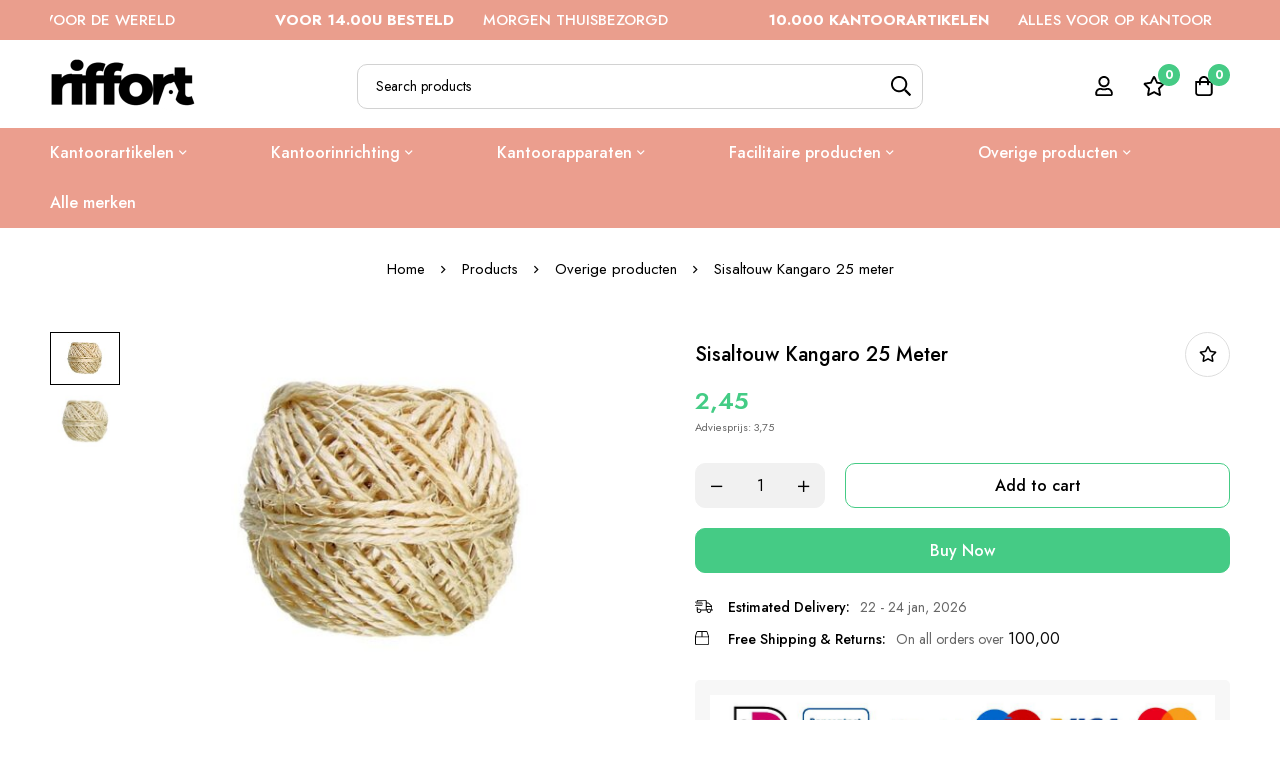

--- FILE ---
content_type: text/html; charset=UTF-8
request_url: https://riffort.com/product/sisaltouw-kangaro-basic-25mtr/
body_size: 49781
content:
<!DOCTYPE html>
<html lang="nl-NL" prefix="og: https://ogp.me/ns#">
<head>
		<meta charset="UTF-8">
	<meta name="viewport" content="width=device-width, initial-scale=1">
	<link rel="profile" href="https://gmpg.org/xfn/11">
			<link rel="pingback" href="https://riffort.com/xmlrpc.php">
					<noscript>
				<style>
				  m-image img{opacity: 1;}[data-image-loading]:after{animation-name: none;display: none;}
				</style>
			</noscript>
				
<!-- Google Tag Manager for WordPress by gtm4wp.com -->
<script data-cfasync="false" data-pagespeed-no-defer>
	var gtm4wp_datalayer_name = "dataLayer";
	var dataLayer = dataLayer || [];
	const gtm4wp_use_sku_instead = 1;
	const gtm4wp_currency = 'EUR';
	const gtm4wp_product_per_impression = 10;
	const gtm4wp_clear_ecommerce = false;
</script>
<!-- End Google Tag Manager for WordPress by gtm4wp.com -->
<!-- Search Engine Optimization door Rank Math - https://rankmath.com/ -->
<title>Sisaltouw Kangaro 25 meter → Riffort</title>
<meta name="description" content="Adviesprijs: 3,75"/>
<meta name="robots" content="follow, index, max-snippet:-1, max-video-preview:-1, max-image-preview:large"/>
<link rel="canonical" href="https://riffort.com/product/sisaltouw-kangaro-basic-25mtr/" />
<meta property="og:locale" content="nl_NL" />
<meta property="og:type" content="product" />
<meta property="og:title" content="Sisaltouw Kangaro 25 meter → Riffort" />
<meta property="og:description" content="Adviesprijs: 3,75" />
<meta property="og:url" content="https://riffort.com/product/sisaltouw-kangaro-basic-25mtr/" />
<meta property="og:site_name" content="Riffort" />
<meta property="og:updated_time" content="2026-01-20T09:00:08+01:00" />
<meta property="og:image" content="https://riffort.com/wp-content/uploads/2021/10/K-2510.jpg" />
<meta property="og:image:secure_url" content="https://riffort.com/wp-content/uploads/2021/10/K-2510.jpg" />
<meta property="og:image:width" content="640" />
<meta property="og:image:height" content="480" />
<meta property="og:image:alt" content="Kangaro touw sisal" />
<meta property="og:image:type" content="image/jpeg" />
<meta property="product:price:amount" content="2.45" />
<meta property="product:price:currency" content="EUR" />
<meta property="product:availability" content="instock" />
<meta name="twitter:card" content="summary_large_image" />
<meta name="twitter:title" content="Sisaltouw Kangaro 25 meter → Riffort" />
<meta name="twitter:description" content="Adviesprijs: 3,75" />
<meta name="twitter:image" content="https://riffort.com/wp-content/uploads/2021/10/K-2510.jpg" />
<meta name="twitter:label1" content="Prijs" />
<meta name="twitter:data1" content="&euro;2,45" />
<meta name="twitter:label2" content="Beschikbaarheid" />
<meta name="twitter:data2" content="In stock" />
<script type="application/ld+json" class="rank-math-schema">{"@context":"https://schema.org","@graph":[{"@type":"Organization","@id":"https://riffort.com/#organization","name":"Riffort","url":"https://riffort.com","logo":{"@type":"ImageObject","@id":"https://riffort.com/#logo","url":"https://riffort.com/wp-content/uploads/2023/08/cropped-logo-riffort-vierkant.png","contentUrl":"https://riffort.com/wp-content/uploads/2023/08/cropped-logo-riffort-vierkant.png","caption":"Riffort","inLanguage":"nl-NL","width":"512","height":"512"}},{"@type":"WebSite","@id":"https://riffort.com/#website","url":"https://riffort.com","name":"Riffort","alternateName":"Riffort","publisher":{"@id":"https://riffort.com/#organization"},"inLanguage":"nl-NL"},{"@type":"ImageObject","@id":"https://riffort.com/wp-content/uploads/2021/10/K-2510.jpg","url":"https://riffort.com/wp-content/uploads/2021/10/K-2510.jpg","width":"640","height":"480","caption":"Kangaro touw sisal","inLanguage":"nl-NL"},{"@type":"BreadcrumbList","@id":"https://riffort.com/product/sisaltouw-kangaro-basic-25mtr/#breadcrumb","itemListElement":[{"@type":"ListItem","position":"1","item":{"@id":"https://riffort.com","name":"Home"}},{"@type":"ListItem","position":"2","item":{"@id":"https://riffort.com/c/overige-producten/","name":"Overige producten"}},{"@type":"ListItem","position":"3","item":{"@id":"https://riffort.com/product/sisaltouw-kangaro-basic-25mtr/","name":"Sisaltouw Kangaro 25 meter"}}]},{"@type":"WebPage","@id":"https://riffort.com/product/sisaltouw-kangaro-basic-25mtr/#webpage","url":"https://riffort.com/product/sisaltouw-kangaro-basic-25mtr/","name":"Sisaltouw Kangaro 25 meter \u2192 Riffort","datePublished":"2021-03-02T02:42:10+01:00","dateModified":"2026-01-20T09:00:08+01:00","isPartOf":{"@id":"https://riffort.com/#website"},"primaryImageOfPage":{"@id":"https://riffort.com/wp-content/uploads/2021/10/K-2510.jpg"},"inLanguage":"nl-NL","breadcrumb":{"@id":"https://riffort.com/product/sisaltouw-kangaro-basic-25mtr/#breadcrumb"}},{"image":{"@id":"https://riffort.com/wp-content/uploads/2021/10/K-2510.jpg"},"@type":"Off","@id":"https://riffort.com/product/sisaltouw-kangaro-basic-25mtr/#schema-36770615","isPartOf":{"@id":"https://riffort.com/product/sisaltouw-kangaro-basic-25mtr/#webpage"},"publisher":{"@id":"https://riffort.com/#organization"},"inLanguage":"nl-NL","mainEntityOfPage":{"@id":"https://riffort.com/product/sisaltouw-kangaro-basic-25mtr/#webpage"}}]}</script>
<!-- /Rank Math WordPress SEO plugin -->

<link rel='dns-prefetch' href='//fonts.googleapis.com' />
<link href='https://fonts.gstatic.com' crossorigin rel='preconnect' />
<link rel="alternate" type="application/rss+xml" title="RIFFORT &raquo; feed" href="https://riffort.com/feed/" />
<link rel="alternate" type="application/rss+xml" title="RIFFORT &raquo; reacties feed" href="https://riffort.com/comments/feed/" />
<link rel="alternate" type="application/rss+xml" title="RIFFORT &raquo; Sisaltouw Kangaro 25 meter reacties feed" href="https://riffort.com/product/sisaltouw-kangaro-basic-25mtr/feed/" />
		<style>
			.lazyload,
			.lazyloading {
				max-width: 100%;
			}
		</style>
		<style id='wp-img-auto-sizes-contain-inline-css'>
img:is([sizes=auto i],[sizes^="auto," i]){contain-intrinsic-size:3000px 1500px}
/*# sourceURL=wp-img-auto-sizes-contain-inline-css */
</style>
<style id='wp-emoji-styles-inline-css'>

	img.wp-smiley, img.emoji {
		display: inline !important;
		border: none !important;
		box-shadow: none !important;
		height: 1em !important;
		width: 1em !important;
		margin: 0 0.07em !important;
		vertical-align: -0.1em !important;
		background: none !important;
		padding: 0 !important;
	}
/*# sourceURL=wp-emoji-styles-inline-css */
</style>
<style id='woocommerce-inline-inline-css'>
.woocommerce form .form-row .required { visibility: visible; }
/*# sourceURL=woocommerce-inline-inline-css */
</style>
<link rel='stylesheet' id='perfect-scrollbar-css' href='https://riffort.com/wp-content/themes/minimog/assets/libs/perfect-scrollbar/perfect-scrollbar.min.css?ver=6.9' media='all' />
<link rel='stylesheet' id='woosb-frontend-css' href='https://riffort.com/wp-content/plugins/woo-product-bundle-premium/assets/css/frontend.css?ver=7.2.4' media='all' />
<link rel='stylesheet' id='dgwt-wcas-style-css' href='https://riffort.com/wp-content/plugins/ajax-search-for-woocommerce-premium/assets/css/style.min.css?ver=1.28.1' media='all' />
<link rel='stylesheet' id='font-awesome-pro-css' href='https://riffort.com/wp-content/themes/minimog/assets/fonts/awesome/css/all.min.css?ver=5.15.4' media='all' />
<link rel='stylesheet' id='swiper-css' href='https://riffort.com/wp-content/plugins/elementor/assets/lib/swiper/v8/css/swiper.min.css?ver=8.4.5' media='all' />
<link rel='stylesheet' id='minimog-style-css' href='https://riffort.com/wp-content/themes/minimog/style.min.css?ver=6.9' media='all' />
<style id='minimog-style-inline-css'>
:root {
				--minimog-typography-body-font-family: Jost;
				--minimog-typography-body-font-size: 14px;
				--minimog-typography-body-font-weight: 400;
				--minimog-typography-body-line-height: 28px;
				--minimog-typography-headings-font-family: Jost;
				--minimog-typography-headings-font-weight: 500;
				--minimog-typography-headings-font-weight-secondary: 500;
				--minimog-typography-headings-text-transform: none;
				--minimog-typography-headings-letter-spacing: none;
				--minimog-typography-headings-2-font-family: Jost;
				--minimog-typography-headings-2-font-weight: 400;
				--minimog-typography-button-font-family: Jost;
				--minimog-typography-button-font-size: 16px;
				--minimog-typography-button-font-weight: 500;
				--minimog-typography-button-text-transform: none;
				--minimog-typography-button-letter-spacing: 0;
				--minimog-typography-form-font-family: Jost;
				--minimog-typography-form-font-size: 14px;
				--minimog-typography-form-font-weight: 400;
				--minimog-color-primary: rgb(69,203,133);
				--minimog-color-primary-rgb: 0,0,0;
				--minimog-color-secondary: #000;
				--minimog-color-text: #666;
				--minimog-color-text-bit-lighten: #7e7e7e;
				--minimog-color-text-lighten: #ababab;
				--minimog-color-heading: #000;
				--minimog-color-link: #000;
				--minimog-color-link-hover: #999;
				--minimog-color-box-white-background: #fff;
				--minimog-color-box-white-border: #ededed;
				--minimog-color-box-white-border-02: #e9e9e9;
				--minimog-color-box-white-border-03: #e6e6e6;
				--minimog-color-box-grey-background: #f8f8f8;
				--minimog-color-box-light-grey-background: #f9f9fb;
				--minimog-color-box-fill-separator: #eee;
				--minimog-color-box-border: #eee;
				--minimog-color-box-border-lighten: #ededed;
				--minimog-color-button-text: #fff;
				--minimog-color-button-border: rgb(69,203,133);
				--minimog-color-button-background: rgb(69,203,133);
				--minimog-color-button-hover-text: #fff;
				--minimog-color-button-hover-border: rgb(69,203,133);
				--minimog-color-button-hover-background: rgb(69,203,133);
				--minimog-color-button2-text: rgb(0,0,0);
				--minimog-color-button2-border: rgb(69,203,133);
				--minimog-color-button2-background: rgba(0,0,0,0);
				--minimog-color-button2-hover-text: #fff;
				--minimog-color-button2-hover-border: rgb(69,203,133);
				--minimog-color-button2-hover-background: rgb(69,203,133);
				--minimog-color-form-text: #000;
				--minimog-color-form-border: #d2d2d2;
				--minimog-color-form-background: #fff;
				--minimog-color-form-shadow: 																																																																					;
				--minimog-color-form-focus-text: #000;
				--minimog-color-form-focus-border: #000;
				--minimog-color-form-focus-background: #fff;
				--minimog-color-form-focus-shadow: 																																																																					;
				--minimog-color-sub-menu-border: #ededed;
				--minimog-color-sub-menu-background: #fff;
				--minimog-small-rounded: 0;
				--minimog-normal-rounded: 0;
				--minimog-semi-rounded: 0;
				--minimog-large-rounded: 0;
				--minimog-form-input-normal-border-thickness: 1px;
				--minimog-form-input-normal-rounded: 10px;
				--minimog-form-input-small-rounded: 5px;
				--minimog-form-textarea-rounded: 5px;
				--minimog-button-rounded: 10px;
				--minimog-button-small-rounded: 5px;
				--minimog-button-large-rounded: 5px;
				--minimog-header-nav-font: 500 16px/22px  Jost;
			}
body {
				--minimog-branding-size: 145px;
				--minimog-tablet-branding-size: 120px;
				--minimog-mobile-branding-size: 100px;
				--minimog-sticky-branding-size: 145px;
			}.page-header:not(.header-pinned) { --header-height: 90px }.header-categories-nav { --link-rounded: 5px; }.page-title-bar { --heading-font-size: 42px; }.page-title-bar-minimal-01{ --breadcrumb-align: center;--breadcrumb-height: 0px }
.woocommerce-Price-currencySymbol {
display:none;
}
.minimog-product:not(.style-list).group-style-01 .product-thumbnail .woocommerce_loop_add_to_cart_wrap a:hover {
border-color: #322E51;
}
.header-01 .header-above {
display:none;
}
.minimog-product .loop-product-availability {
color: #45CB85;
}
.single-product .entry-title {
    font-size:20px!important;
}
.minimog-product .price .amount {
color: #44cc85!important;
font-weight:600!important;
}
.woocommerce-product-details__short-description {
font-size: 11px!important;
margin:0px!important;
}
.price .amount, .tr-price .amount, .woosw-content-item--price .amount {
color: #44cc85!important;
font-weight:600!important;
}
.woocommerce-price-suffix {
display:none!important;
}
.woocommerce-price-suffix {
font-size: 0.5em;
}
.page-mobile-tabs {
display:none!important;
}
.cart-goal-done .minimog-progress {
--fill-color: #45CB85!important;
}
.header-below {
background-color: #eb9e8e;
}
.page-navigation .menu__container>.current-menu-ancestor>a, .page-navigation .menu__container>.current-menu-item>a, .page-navigation .menu__container>li:hover>a, .page-navigation .menu__container>li>a:focus, .page-navigation .menu__container>li>a:hover {
    color: #fff;
}
.page-navigation .menu__container>li>a {
color: #fff;
}			
.page-title-bar-minimal-01 .page-breadcrumb, .page-title-bar-standard-03 .page-breadcrumb {
padding-top: 30px;
}
#cart-collaterals > div > div.cart-footer-actions {
display:none;
}	
.woocommerce-price-suffix {
display:none;
}
.entry-product-stock {
display:none;
}				
.product-popup-links {
display:none!important;
}				
.entry-product-quantity-wrapper .quantity-button-wrapper:not(.quantity-input-hidden) label {
display:none!important;
}				
.entry-product-meta-shipping {
margin:0px!important;
}				
.entry-product-stock {
    display:none!important;
}
body { background-color: #fff; }.page-header .branding__logo a { padding-top: 5px;padding-right: 0;padding-bottom: 5px;padding-left: 0; }.top-bar-01 { font-family: Jost;font-weight: 500;font-size: 15px;line-height: 26px;color: #ffffff; }.top-bar-01 { background-color: rgb(234,158,141)  }.top-bar-01 { --top-bar-link-color: rgb(255,255,255)  }.top-bar-01 { --top-bar-link-hover-color: rgb(255, 255, 255)  }#page-header.header-pinned .page-header-inner { background-color: #fff!important; }.page-header .menu--primary > ul > li > a { font-family: Jost;font-weight: 500;font-size: 16px;line-height: 22px; }.header-icon .text { font-family: Jost;font-weight: 500;font-size: 16px;line-height: 22px; }.header-categories-nav .nav-toggle-btn { font-family: Jost;font-weight: 500;font-size: 16px;line-height: 22px; }.mini-cart-total { font-family: Jost;font-weight: 500;font-size: 16px;line-height: 22px; }.page-header.header-dark { --header-text-color: rgb(255,255,255)  }.header-below {  }.header-below-wrap {  }.page-header:not(.header-pinned).header-light .header-below {  }.page-header:not(.header-pinned).header-light .header-below-wrap {  }.header-categories-nav { --nav-toggler-color: rgb(255,255,255)  }.header-categories-nav { --nav-toggler-background: rgb(255,255,255)  }.header-categories-nav { --nav-toggler-hover-color: rgb(255,255,255)  }.header-categories-nav { --nav-toggler-hover-background: rgb(255,255,255)  }.page-header.header-light .header-categories-nav { --nav-toggler-color: rgb(255,255,255)  }.page-header.header-light .header-categories-nav { --nav-toggler-background: rgb(255,255,255)  }.page-header.header-light .header-categories-nav { --nav-toggler-hover-color: rgb(255,255,255)  }.page-header.header-light .header-categories-nav { --nav-toggler-hover-background: rgb(255,255,255)  }.header-categories-nav { --link-color: rgb(255,255,255)  }.desktop-menu .sm-simple .children, .primary-menu-sub-visual { box-shadow: 0px 0px 30px 0px rgba(0, 0, 0, 0.06); }.desktop-menu .sm-simple .children > li > a { color: rgb(255,255,255)  }.desktop-menu .sm-simple .children > li:hover > a,
					.desktop-menu .sm-simple .children > li:hover > a:after,
					.desktop-menu .sm-simple .children > li.current-menu-item > a,
					.desktop-menu .sm-simple .children > li.current-menu-ancestor > a { color: rgb(255,255,255)  }.page-mobile-main-menu > .inner { background-color: #fff; }.page-mobile-main-menu .menu__container > li > a { padding-top: 13px;padding-right: 0;padding-bottom: 13px;padding-left: 0; }.page-title-bar-minimal-01 { margin-bottom: 60px; }.page-title-bar-minimal-01 { --breadcrumb-align: center; }.page-title-bar-fill-01 { --breadcrumb-align: center; }.page-title-bar-fill-01 .page-title-bar-bg { background-color: #EDECEA;background-repeat: no-repeat;background-size: cover;background-position: center center;background-image: url( https://riffort.com/wp-content/themes/minimog/assets/images/title-bar/fill-01.jpg ); }.error404 { background-color: #f5f1ed; }.minimog-pre-loader-gif-img { width: 100px; }.price, .amount, .tr-price, .woosw-content-item--price { color: rgb(10,10,10) !important }
/*# sourceURL=minimog-style-inline-css */
</style>
<link rel='stylesheet' id='minimog-wc-wishlist-css' href='https://riffort.com/wp-content/themes/minimog/assets/css/wc/wishlist.min.css?ver=3.8.2' media='all' />
<link rel='stylesheet' id='minimog-wc-frontend-css' href='https://riffort.com/wp-content/themes/minimog/assets/css/wc/frontend.min.css?ver=3.8.2' media='all' />
<link rel='stylesheet' id='lightgallery-css' href='https://riffort.com/wp-content/themes/minimog/assets/libs/lightGallery/css/lightgallery.min.css?ver=1.6.12' media='all' />
<link rel='stylesheet' id='google-font-jost-css' href='//fonts.googleapis.com/css2?family=Jost:ital,wght@0,100;0,200;0,300;0,400;0,500;0,600;0,700;0,800;0,900;1,100;1,200;1,300;1,400;1,500;1,600;1,700;1,800;1,900&#038;display=swap' media='all' />
<script type="text/template" id="tmpl-variation-template">
	<div class="woocommerce-variation-description">{{{ data.variation.variation_description }}}</div>
	<div class="woocommerce-variation-price">{{{ data.variation.price_html }}}</div>
	<div class="woocommerce-variation-availability">{{{ data.variation.availability_html }}}</div>
</script>
<script type="text/template" id="tmpl-unavailable-variation-template">
	<p role="alert">Sorry, this product is unavailable. Please choose a different combination.</p>
</script>
<script src="https://riffort.com/wp-includes/js/jquery/jquery.min.js?ver=3.7.1" id="jquery-core-js"></script>
<script src="https://riffort.com/wp-includes/js/jquery/jquery-migrate.min.js?ver=3.4.1" id="jquery-migrate-js"></script>
<script src="https://riffort.com/wp-content/plugins/woocommerce/assets/js/jquery-blockui/jquery.blockUI.min.js?ver=2.7.0-wc.9.3.2" id="jquery-blockui-js" data-wp-strategy="defer"></script>
<script id="wc-add-to-cart-js-extra">
var wc_add_to_cart_params = {"ajax_url":"/wp-admin/admin-ajax.php","wc_ajax_url":"/?wc-ajax=%%endpoint%%","i18n_view_cart":"View cart","cart_url":"https://riffort.com/winkelwagen/","is_cart":"","cart_redirect_after_add":"no"};
//# sourceURL=wc-add-to-cart-js-extra
</script>
<script src="https://riffort.com/wp-content/plugins/woocommerce/assets/js/frontend/add-to-cart.min.js?ver=9.3.2" id="wc-add-to-cart-js" defer data-wp-strategy="defer"></script>
<script id="wc-single-product-js-extra">
var wc_single_product_params = {"i18n_required_rating_text":"Please select a rating","review_rating_required":"yes","flexslider":{"rtl":false,"animation":"slide","smoothHeight":true,"directionNav":false,"controlNav":"thumbnails","slideshow":false,"animationSpeed":500,"animationLoop":false,"allowOneSlide":false},"zoom_enabled":"","zoom_options":[],"photoswipe_enabled":"","photoswipe_options":{"shareEl":false,"closeOnScroll":false,"history":false,"hideAnimationDuration":0,"showAnimationDuration":0},"flexslider_enabled":""};
//# sourceURL=wc-single-product-js-extra
</script>
<script src="https://riffort.com/wp-content/themes/minimog/assets/js/woo/single-product.min.js?ver=9.3.2" id="wc-single-product-js" defer data-wp-strategy="defer"></script>
<script src="https://riffort.com/wp-content/plugins/woocommerce/assets/js/js-cookie/js.cookie.min.js?ver=2.1.4-wc.9.3.2" id="js-cookie-js" data-wp-strategy="defer"></script>
<script id="woocommerce-js-extra">
var woocommerce_params = {"ajax_url":"/wp-admin/admin-ajax.php","wc_ajax_url":"/?wc-ajax=%%endpoint%%"};
//# sourceURL=woocommerce-js-extra
</script>
<script src="https://riffort.com/wp-content/plugins/woocommerce/assets/js/frontend/woocommerce.min.js?ver=9.3.2" id="woocommerce-js" defer data-wp-strategy="defer"></script>
<script src="https://riffort.com/wp-includes/js/underscore.min.js?ver=1.13.7" id="underscore-js"></script>
<script id="wp-util-js-extra">
var _wpUtilSettings = {"ajax":{"url":"/wp-admin/admin-ajax.php"}};
//# sourceURL=wp-util-js-extra
</script>
<script src="https://riffort.com/wp-includes/js/wp-util.min.js?ver=6.9" id="wp-util-js"></script>
<link rel="https://api.w.org/" href="https://riffort.com/wp-json/" /><link rel="alternate" title="JSON" type="application/json" href="https://riffort.com/wp-json/wp/v2/product/17580" /><link rel="EditURI" type="application/rsd+xml" title="RSD" href="https://riffort.com/xmlrpc.php?rsd" />
<meta name="generator" content="WordPress 6.9" />
<link rel='shortlink' href='https://riffort.com/?p=17580' />
<meta name="generator" content="Redux 4.4.18" /><!-- start Simple Custom CSS and JS -->
<style>
.page-mobile-tabs {
display:none!important;
}</style>
<!-- end Simple Custom CSS and JS -->

<!-- Google Tag Manager for WordPress by gtm4wp.com -->
<!-- GTM Container placement set to automatic -->
<script data-cfasync="false" data-pagespeed-no-defer type="text/javascript">
	var dataLayer_content = {"pagePostType":"product","pagePostType2":"single-product","customerTotalOrders":0,"customerTotalOrderValue":0,"customerFirstName":"","customerLastName":"","customerBillingFirstName":"","customerBillingLastName":"","customerBillingCompany":"","customerBillingAddress1":"","customerBillingAddress2":"","customerBillingCity":"","customerBillingState":"","customerBillingPostcode":"","customerBillingCountry":"","customerBillingEmail":"","customerBillingEmailHash":"","customerBillingPhone":"","customerShippingFirstName":"","customerShippingLastName":"","customerShippingCompany":"","customerShippingAddress1":"","customerShippingAddress2":"","customerShippingCity":"","customerShippingState":"","customerShippingPostcode":"","customerShippingCountry":"","cartContent":{"totals":{"applied_coupons":[],"discount_total":0,"subtotal":0,"total":0},"items":[]},"productRatingCounts":[],"productAverageRating":0,"productReviewCount":0,"productType":"simple","productIsVariable":0};
	dataLayer.push( dataLayer_content );
</script>
<script data-rocketlazyloadscript='[data-uri]' data-cfasync="false"></script>
<!-- End Google Tag Manager for WordPress by gtm4wp.com -->		<script>
			document.documentElement.className = document.documentElement.className.replace('no-js', 'js');
		</script>
				<style>
			.no-js img.lazyload {
				display: none;
			}

			figure.wp-block-image img.lazyloading {
				min-width: 150px;
			}

			.lazyload,
			.lazyloading {
				--smush-placeholder-width: 100px;
				--smush-placeholder-aspect-ratio: 1/1;
				width: var(--smush-image-width, var(--smush-placeholder-width)) !important;
				aspect-ratio: var(--smush-image-aspect-ratio, var(--smush-placeholder-aspect-ratio)) !important;
			}

						.lazyload, .lazyloading {
				opacity: 0;
			}

			.lazyloaded {
				opacity: 1;
				transition: opacity 400ms;
				transition-delay: 0ms;
			}

					</style>
				<style>
			.dgwt-wcas-ico-magnifier,.dgwt-wcas-ico-magnifier-handler{max-width:20px}.dgwt-wcas-search-wrapp{max-width:600px}		</style>
			<style>
		#popup-search .row-popular-search-keywords {
			display: none;
		}

		.dgwt-wcas-suggestion {
			transition: none;
		}
	</style>
		<noscript><style>.woocommerce-product-gallery{ opacity: 1 !important; }</style></noscript>
	<meta name="generator" content="Elementor 3.24.4; features: e_font_icon_svg, additional_custom_breakpoints; settings: css_print_method-external, google_font-enabled, font_display-swap">
			<style>
				.e-con.e-parent:nth-of-type(n+4):not(.e-lazyloaded):not(.e-no-lazyload),
				.e-con.e-parent:nth-of-type(n+4):not(.e-lazyloaded):not(.e-no-lazyload) * {
					background-image: none !important;
				}
				@media screen and (max-height: 1024px) {
					.e-con.e-parent:nth-of-type(n+3):not(.e-lazyloaded):not(.e-no-lazyload),
					.e-con.e-parent:nth-of-type(n+3):not(.e-lazyloaded):not(.e-no-lazyload) * {
						background-image: none !important;
					}
				}
				@media screen and (max-height: 640px) {
					.e-con.e-parent:nth-of-type(n+2):not(.e-lazyloaded):not(.e-no-lazyload),
					.e-con.e-parent:nth-of-type(n+2):not(.e-lazyloaded):not(.e-no-lazyload) * {
						background-image: none !important;
					}
				}
			</style>
			<style class='wp-fonts-local'>
@font-face{font-family:Inter;font-style:normal;font-weight:300 900;font-display:fallback;src:url('https://riffort.com/wp-content/plugins/woocommerce/assets/fonts/Inter-VariableFont_slnt,wght.woff2') format('woff2');font-stretch:normal;}
@font-face{font-family:Cardo;font-style:normal;font-weight:400;font-display:fallback;src:url('https://riffort.com/wp-content/plugins/woocommerce/assets/fonts/cardo_normal_400.woff2') format('woff2');}
</style>
<link rel="icon" href="https://riffort.com/wp-content/uploads/2023/08/cropped-logo-riffort-vierkant-32x32.png" sizes="32x32" />
<link rel="icon" href="https://riffort.com/wp-content/uploads/2023/08/cropped-logo-riffort-vierkant-192x192.png" sizes="192x192" />
<link rel="apple-touch-icon" href="https://riffort.com/wp-content/uploads/2023/08/cropped-logo-riffort-vierkant-180x180.png" />
<meta name="msapplication-TileImage" content="https://riffort.com/wp-content/uploads/2023/08/cropped-logo-riffort-vierkant-270x270.png" />
<link rel='stylesheet' id='wc-blocks-style-css' href='https://riffort.com/wp-content/plugins/woocommerce/assets/client/blocks/wc-blocks.css?ver=wc-9.3.2' media='all' />
<style id='global-styles-inline-css'>
:root{--wp--preset--aspect-ratio--square: 1;--wp--preset--aspect-ratio--4-3: 4/3;--wp--preset--aspect-ratio--3-4: 3/4;--wp--preset--aspect-ratio--3-2: 3/2;--wp--preset--aspect-ratio--2-3: 2/3;--wp--preset--aspect-ratio--16-9: 16/9;--wp--preset--aspect-ratio--9-16: 9/16;--wp--preset--color--black: #000000;--wp--preset--color--cyan-bluish-gray: #abb8c3;--wp--preset--color--white: #ffffff;--wp--preset--color--pale-pink: #f78da7;--wp--preset--color--vivid-red: #cf2e2e;--wp--preset--color--luminous-vivid-orange: #ff6900;--wp--preset--color--luminous-vivid-amber: #fcb900;--wp--preset--color--light-green-cyan: #7bdcb5;--wp--preset--color--vivid-green-cyan: #00d084;--wp--preset--color--pale-cyan-blue: #8ed1fc;--wp--preset--color--vivid-cyan-blue: #0693e3;--wp--preset--color--vivid-purple: #9b51e0;--wp--preset--gradient--vivid-cyan-blue-to-vivid-purple: linear-gradient(135deg,rgb(6,147,227) 0%,rgb(155,81,224) 100%);--wp--preset--gradient--light-green-cyan-to-vivid-green-cyan: linear-gradient(135deg,rgb(122,220,180) 0%,rgb(0,208,130) 100%);--wp--preset--gradient--luminous-vivid-amber-to-luminous-vivid-orange: linear-gradient(135deg,rgb(252,185,0) 0%,rgb(255,105,0) 100%);--wp--preset--gradient--luminous-vivid-orange-to-vivid-red: linear-gradient(135deg,rgb(255,105,0) 0%,rgb(207,46,46) 100%);--wp--preset--gradient--very-light-gray-to-cyan-bluish-gray: linear-gradient(135deg,rgb(238,238,238) 0%,rgb(169,184,195) 100%);--wp--preset--gradient--cool-to-warm-spectrum: linear-gradient(135deg,rgb(74,234,220) 0%,rgb(151,120,209) 20%,rgb(207,42,186) 40%,rgb(238,44,130) 60%,rgb(251,105,98) 80%,rgb(254,248,76) 100%);--wp--preset--gradient--blush-light-purple: linear-gradient(135deg,rgb(255,206,236) 0%,rgb(152,150,240) 100%);--wp--preset--gradient--blush-bordeaux: linear-gradient(135deg,rgb(254,205,165) 0%,rgb(254,45,45) 50%,rgb(107,0,62) 100%);--wp--preset--gradient--luminous-dusk: linear-gradient(135deg,rgb(255,203,112) 0%,rgb(199,81,192) 50%,rgb(65,88,208) 100%);--wp--preset--gradient--pale-ocean: linear-gradient(135deg,rgb(255,245,203) 0%,rgb(182,227,212) 50%,rgb(51,167,181) 100%);--wp--preset--gradient--electric-grass: linear-gradient(135deg,rgb(202,248,128) 0%,rgb(113,206,126) 100%);--wp--preset--gradient--midnight: linear-gradient(135deg,rgb(2,3,129) 0%,rgb(40,116,252) 100%);--wp--preset--font-size--small: 13px;--wp--preset--font-size--medium: 20px;--wp--preset--font-size--large: 36px;--wp--preset--font-size--x-large: 42px;--wp--preset--font-family--inter: "Inter", sans-serif;--wp--preset--font-family--cardo: Cardo;--wp--preset--spacing--20: 0.44rem;--wp--preset--spacing--30: 0.67rem;--wp--preset--spacing--40: 1rem;--wp--preset--spacing--50: 1.5rem;--wp--preset--spacing--60: 2.25rem;--wp--preset--spacing--70: 3.38rem;--wp--preset--spacing--80: 5.06rem;--wp--preset--shadow--natural: 6px 6px 9px rgba(0, 0, 0, 0.2);--wp--preset--shadow--deep: 12px 12px 50px rgba(0, 0, 0, 0.4);--wp--preset--shadow--sharp: 6px 6px 0px rgba(0, 0, 0, 0.2);--wp--preset--shadow--outlined: 6px 6px 0px -3px rgb(255, 255, 255), 6px 6px rgb(0, 0, 0);--wp--preset--shadow--crisp: 6px 6px 0px rgb(0, 0, 0);}:where(.is-layout-flex){gap: 0.5em;}:where(.is-layout-grid){gap: 0.5em;}body .is-layout-flex{display: flex;}.is-layout-flex{flex-wrap: wrap;align-items: center;}.is-layout-flex > :is(*, div){margin: 0;}body .is-layout-grid{display: grid;}.is-layout-grid > :is(*, div){margin: 0;}:where(.wp-block-columns.is-layout-flex){gap: 2em;}:where(.wp-block-columns.is-layout-grid){gap: 2em;}:where(.wp-block-post-template.is-layout-flex){gap: 1.25em;}:where(.wp-block-post-template.is-layout-grid){gap: 1.25em;}.has-black-color{color: var(--wp--preset--color--black) !important;}.has-cyan-bluish-gray-color{color: var(--wp--preset--color--cyan-bluish-gray) !important;}.has-white-color{color: var(--wp--preset--color--white) !important;}.has-pale-pink-color{color: var(--wp--preset--color--pale-pink) !important;}.has-vivid-red-color{color: var(--wp--preset--color--vivid-red) !important;}.has-luminous-vivid-orange-color{color: var(--wp--preset--color--luminous-vivid-orange) !important;}.has-luminous-vivid-amber-color{color: var(--wp--preset--color--luminous-vivid-amber) !important;}.has-light-green-cyan-color{color: var(--wp--preset--color--light-green-cyan) !important;}.has-vivid-green-cyan-color{color: var(--wp--preset--color--vivid-green-cyan) !important;}.has-pale-cyan-blue-color{color: var(--wp--preset--color--pale-cyan-blue) !important;}.has-vivid-cyan-blue-color{color: var(--wp--preset--color--vivid-cyan-blue) !important;}.has-vivid-purple-color{color: var(--wp--preset--color--vivid-purple) !important;}.has-black-background-color{background-color: var(--wp--preset--color--black) !important;}.has-cyan-bluish-gray-background-color{background-color: var(--wp--preset--color--cyan-bluish-gray) !important;}.has-white-background-color{background-color: var(--wp--preset--color--white) !important;}.has-pale-pink-background-color{background-color: var(--wp--preset--color--pale-pink) !important;}.has-vivid-red-background-color{background-color: var(--wp--preset--color--vivid-red) !important;}.has-luminous-vivid-orange-background-color{background-color: var(--wp--preset--color--luminous-vivid-orange) !important;}.has-luminous-vivid-amber-background-color{background-color: var(--wp--preset--color--luminous-vivid-amber) !important;}.has-light-green-cyan-background-color{background-color: var(--wp--preset--color--light-green-cyan) !important;}.has-vivid-green-cyan-background-color{background-color: var(--wp--preset--color--vivid-green-cyan) !important;}.has-pale-cyan-blue-background-color{background-color: var(--wp--preset--color--pale-cyan-blue) !important;}.has-vivid-cyan-blue-background-color{background-color: var(--wp--preset--color--vivid-cyan-blue) !important;}.has-vivid-purple-background-color{background-color: var(--wp--preset--color--vivid-purple) !important;}.has-black-border-color{border-color: var(--wp--preset--color--black) !important;}.has-cyan-bluish-gray-border-color{border-color: var(--wp--preset--color--cyan-bluish-gray) !important;}.has-white-border-color{border-color: var(--wp--preset--color--white) !important;}.has-pale-pink-border-color{border-color: var(--wp--preset--color--pale-pink) !important;}.has-vivid-red-border-color{border-color: var(--wp--preset--color--vivid-red) !important;}.has-luminous-vivid-orange-border-color{border-color: var(--wp--preset--color--luminous-vivid-orange) !important;}.has-luminous-vivid-amber-border-color{border-color: var(--wp--preset--color--luminous-vivid-amber) !important;}.has-light-green-cyan-border-color{border-color: var(--wp--preset--color--light-green-cyan) !important;}.has-vivid-green-cyan-border-color{border-color: var(--wp--preset--color--vivid-green-cyan) !important;}.has-pale-cyan-blue-border-color{border-color: var(--wp--preset--color--pale-cyan-blue) !important;}.has-vivid-cyan-blue-border-color{border-color: var(--wp--preset--color--vivid-cyan-blue) !important;}.has-vivid-purple-border-color{border-color: var(--wp--preset--color--vivid-purple) !important;}.has-vivid-cyan-blue-to-vivid-purple-gradient-background{background: var(--wp--preset--gradient--vivid-cyan-blue-to-vivid-purple) !important;}.has-light-green-cyan-to-vivid-green-cyan-gradient-background{background: var(--wp--preset--gradient--light-green-cyan-to-vivid-green-cyan) !important;}.has-luminous-vivid-amber-to-luminous-vivid-orange-gradient-background{background: var(--wp--preset--gradient--luminous-vivid-amber-to-luminous-vivid-orange) !important;}.has-luminous-vivid-orange-to-vivid-red-gradient-background{background: var(--wp--preset--gradient--luminous-vivid-orange-to-vivid-red) !important;}.has-very-light-gray-to-cyan-bluish-gray-gradient-background{background: var(--wp--preset--gradient--very-light-gray-to-cyan-bluish-gray) !important;}.has-cool-to-warm-spectrum-gradient-background{background: var(--wp--preset--gradient--cool-to-warm-spectrum) !important;}.has-blush-light-purple-gradient-background{background: var(--wp--preset--gradient--blush-light-purple) !important;}.has-blush-bordeaux-gradient-background{background: var(--wp--preset--gradient--blush-bordeaux) !important;}.has-luminous-dusk-gradient-background{background: var(--wp--preset--gradient--luminous-dusk) !important;}.has-pale-ocean-gradient-background{background: var(--wp--preset--gradient--pale-ocean) !important;}.has-electric-grass-gradient-background{background: var(--wp--preset--gradient--electric-grass) !important;}.has-midnight-gradient-background{background: var(--wp--preset--gradient--midnight) !important;}.has-small-font-size{font-size: var(--wp--preset--font-size--small) !important;}.has-medium-font-size{font-size: var(--wp--preset--font-size--medium) !important;}.has-large-font-size{font-size: var(--wp--preset--font-size--large) !important;}.has-x-large-font-size{font-size: var(--wp--preset--font-size--x-large) !important;}
/*# sourceURL=global-styles-inline-css */
</style>
<link rel='stylesheet' id='elementor-frontend-css' href='https://riffort.com/wp-content/plugins/elementor/assets/css/frontend.min.css?ver=3.24.4' media='all' />
<link rel='stylesheet' id='elementor-post-1000299029-css' href='https://riffort.com/wp-content/uploads/elementor/css/post-1000299029.css?ver=1740144354' media='all' />
<link rel='stylesheet' id='widget-heading-css' href='https://riffort.com/wp-content/plugins/elementor/assets/css/widget-heading.min.css?ver=3.24.4' media='all' />
<link rel='stylesheet' id='elementor-post-1000299038-css' href='https://riffort.com/wp-content/uploads/elementor/css/post-1000299038.css?ver=1740144354' media='all' />
<link rel='stylesheet' id='elementor-post-1000299039-css' href='https://riffort.com/wp-content/uploads/elementor/css/post-1000299039.css?ver=1740144354' media='all' />
<link rel='stylesheet' id='elementor-post-1000299040-css' href='https://riffort.com/wp-content/uploads/elementor/css/post-1000299040.css?ver=1740144354' media='all' />
<link rel='stylesheet' id='elementor-post-1000299083-css' href='https://riffort.com/wp-content/uploads/elementor/css/post-1000299083.css?ver=1740144354' media='all' />
<link rel='stylesheet' id='e-swiper-css' href='https://riffort.com/wp-content/plugins/elementor/assets/css/conditionals/e-swiper.min.css?ver=3.24.4' media='all' />
<link rel='stylesheet' id='elementor-post-1000085658-css' href='https://riffort.com/wp-content/uploads/elementor/css/post-1000085658.css?ver=1740144357' media='all' />
<link rel='stylesheet' id='google-fonts-1-css' href='https://fonts.googleapis.com/css?family=Roboto%3A100%2C100italic%2C200%2C200italic%2C300%2C300italic%2C400%2C400italic%2C500%2C500italic%2C600%2C600italic%2C700%2C700italic%2C800%2C800italic%2C900%2C900italic%7CRoboto+Slab%3A100%2C100italic%2C200%2C200italic%2C300%2C300italic%2C400%2C400italic%2C500%2C500italic%2C600%2C600italic%2C700%2C700italic%2C800%2C800italic%2C900%2C900italic&#038;display=swap&#038;ver=6.9' media='all' />
</head>

<body class="wp-singular product-template-default single single-product postid-17580 wp-embed-responsive wp-theme-minimog theme-minimog woocommerce woocommerce-page woocommerce-no-js desktop desktop-menu primary-nav-rendering header-sticky-enable page-has-mobile-tabs page-has-no-sidebar page-blocks-style-normal title-bar-minimal-01 single-product-images-normal single-product-slider single-product-slider-thumbs-ver single-product-images-offset-0 single-product-summary-offset-40 single-product-reviews-01 single-product-tabs-displays-as-tabs single-product-thumbnails-hide-mobile single-product-thumbnails-grid-to-slider-on-mobile elementor-default elementor-kit-1000085658" >


<!-- GTM Container placement set to automatic -->
<!-- Google Tag Manager (noscript) -->
				<noscript><iframe data-src="https://www.googletagmanager.com/ns.html?id=GTM-W2WTM55G" height="0" width="0" style="display:none;visibility:hidden" aria-hidden="true" src="[data-uri]" class="lazyload" data-load-mode="1"></iframe></noscript>
<!-- End Google Tag Manager (noscript) -->

<div id="page" class="site">
	<div class="content-wrapper">
				<div id="page-top-bar" class="page-top-bar top-bar-01 top-bar-layout-1c">
	<div class="container-wide">
		<div class="top-bar-wrap">
			<div class="top-bar-section">
				<div class="row">
					<div class="col-md-12 top-bar-center">
	<div class="top-bar-column-wrap">
		<div class="top-bar-marque-list tm-slider tm-swiper"
     data-items-desktop="auto"
     data-items-tablet-extra="auto"
     data-items-mobile-extra="auto"
     data-gutter-desktop="100"
     data-gutter-tablet="70"
     data-gutter-mobile="40"
     data-loop="1"
     data-looped-slides="4"
     data-centered="1"
     data-autoplay="1"
     data-simulate-touch="0"
     data-allow-touch-move="0"
     data-speed="8000"
>
	<div class="swiper-inner">
		<div class="swiper">
			<div class="swiper-wrapper">
														<div class="swiper-slide">
						<a  class="top-bar-marque-text" href="#"><strong class="marque-tag-line">VOOR 14.00U BESTELD </strong> MORGEN THUISBEZORGD																																																									</a>					</div>
														<div class="swiper-slide">
						<a  class="top-bar-marque-text" href="#"><strong class="marque-tag-line">10.000 KANTOORARTIKELEN </strong> ALLES VOOR OP KANTOOR																																																									</a>					</div>
														<div class="swiper-slide">
						<a  class="top-bar-marque-text" href="#"><strong class="marque-tag-line">GRATIS VERZENDING </strong> VANAF 100 EURO																																																									</a>					</div>
														<div class="swiper-slide">
						<div  class="top-bar-marque-text"><strong class="marque-tag-line">DUURZAAM ASSORTIMENT</strong> GOEDE KEUZES VOOR DE WERELD																																																									</div>					</div>
							</div>
		</div>
	</div>
</div>
	</div>
</div>
				</div>
			</div>
		</div>
		<a href="#" id="top-bar-collapsible-toggle" class="top-bar-collapsible-toggle"
		   aria-label="Toggle top bar"></a>
	</div>
</div>

		<header id="page-header" class="page-header header-06 nav-links-hover-style-line header-dark  header-sticky-dark-logo  header-icon-set-01  header-icon-badge-large">
	<div class="page-header-place-holder"></div>
	<div id="page-header-inner" class="page-header-inner" data-sticky="1">
				<div class="container-wide">
			<div class="header-wrap">
				
				<div class="header-left header-col-start">
					<div class="header-content-inner">
						<div id="page-open-mobile-menu" class="header-icon page-open-mobile-menu style-01"
     data-menu-settings="{&quot;direction&quot;:&quot;right&quot;,&quot;animation&quot;:&quot;slide&quot;}">
	<div class="icon">
		<svg width="22" height="22" viewBox="0 0 22 22" fill="none" xmlns="http://www.w3.org/2000/svg"><path d="M19.2812 5.84375H2.71875C2.58854 5.84375 2.47135 5.80469 2.36719 5.72656C2.28906 5.6224 2.25 5.50521 2.25 5.375V4.125C2.25 3.99479 2.28906 3.89062 2.36719 3.8125C2.47135 3.70833 2.58854 3.65625 2.71875 3.65625H19.2812C19.4115 3.65625 19.5156 3.70833 19.5938 3.8125C19.6979 3.89062 19.75 3.99479 19.75 4.125V5.375C19.75 5.50521 19.6979 5.6224 19.5938 5.72656C19.5156 5.80469 19.4115 5.84375 19.2812 5.84375ZM19.2812 12.0938H2.71875C2.58854 12.0938 2.47135 12.0547 2.36719 11.9766C2.28906 11.8724 2.25 11.7552 2.25 11.625V10.375C2.25 10.2448 2.28906 10.1406 2.36719 10.0625C2.47135 9.95833 2.58854 9.90625 2.71875 9.90625H19.2812C19.4115 9.90625 19.5156 9.95833 19.5938 10.0625C19.6979 10.1406 19.75 10.2448 19.75 10.375V11.625C19.75 11.7552 19.6979 11.8724 19.5938 11.9766C19.5156 12.0547 19.4115 12.0938 19.2812 12.0938ZM19.2812 18.3438H2.71875C2.58854 18.3438 2.47135 18.3047 2.36719 18.2266C2.28906 18.1224 2.25 18.0052 2.25 17.875V16.625C2.25 16.4948 2.28906 16.3906 2.36719 16.3125C2.47135 16.2083 2.58854 16.1562 2.71875 16.1562H19.2812C19.4115 16.1562 19.5156 16.2083 19.5938 16.3125C19.6979 16.3906 19.75 16.4948 19.75 16.625V17.875C19.75 18.0052 19.6979 18.1224 19.5938 18.2266C19.5156 18.3047 19.4115 18.3438 19.2812 18.3438Z" fill="black"/></svg>	</div>
</div>

						<div class="branding">
	<div class="branding__logo">
				<a href="https://riffort.com/" rel="home"><m-image class="minimog-lazy-image" style="--lazy-image-width: 290px;--lazy-image-height: 37.241379310345%;" data-image-loading><img fetchpriority="high"  src="https://riffort.com/wp-content/uploads/2023/08/logo-riffort-1-290x108.png" class="logo dark-logo" alt="RIFFORT" width="145" fetchpriority="high" height="54" /></m-image></a>
			</div>
</div>
					</div>
				</div>

				<div class="header-center header-col-center hide-sm">
					<div class="header-content-inner">
						<div class="header-search-form  hide-sm">
	<form role="search" method="get" class="search-form popup-search-form style-normal woocommerce-product-search"
	      action="https://riffort.com/">

				<span class="screen-reader-text">
			Search for:		</span>
		<span class="search-field__icon" aria-hidden="true"><svg width="22" height="22" viewBox="0 0 22 22" fill="none" xmlns="http://www.w3.org/2000/svg"><path d="M20.8438 19.3203C21.0781 19.5286 21.0781 19.75 20.8438 19.9844L19.9844 20.8438C19.75 21.0781 19.5286 21.0781 19.3203 20.8438L14.5938 16.1172C14.4896 16.013 14.4375 15.9089 14.4375 15.8047V15.2578C12.901 16.5859 11.1302 17.25 9.125 17.25C6.88542 17.25 4.97135 16.4557 3.38281 14.8672C1.79427 13.2786 1 11.3646 1 9.125C1 6.88542 1.79427 4.97135 3.38281 3.38281C4.97135 1.79427 6.88542 1 9.125 1C11.3646 1 13.2786 1.79427 14.8672 3.38281C16.4557 4.97135 17.25 6.88542 17.25 9.125C17.25 11.1302 16.5859 12.901 15.2578 14.4375H15.8047C15.9349 14.4375 16.0391 14.4896 16.1172 14.5938L20.8438 19.3203ZM4.71094 13.5391C5.9349 14.763 7.40625 15.375 9.125 15.375C10.8438 15.375 12.3151 14.763 13.5391 13.5391C14.763 12.3151 15.375 10.8438 15.375 9.125C15.375 7.40625 14.763 5.9349 13.5391 4.71094C12.3151 3.48698 10.8438 2.875 9.125 2.875C7.40625 2.875 5.9349 3.48698 4.71094 4.71094C3.48698 5.9349 2.875 7.40625 2.875 9.125C2.875 10.8438 3.48698 12.3151 4.71094 13.5391Z" fill="#000000"/></svg></span>
		<input type="search" class="search-field"
		       placeholder="Search products"
		       value="" name="s"
		       title="Search for:"/>
		<button type="submit" class="search-submit" aria-label="Search">
			<span class="search-btn-icon">
				<svg width="22" height="22" viewBox="0 0 22 22" fill="none" xmlns="http://www.w3.org/2000/svg"><path d="M20.8438 19.3203C21.0781 19.5286 21.0781 19.75 20.8438 19.9844L19.9844 20.8438C19.75 21.0781 19.5286 21.0781 19.3203 20.8438L14.5938 16.1172C14.4896 16.013 14.4375 15.9089 14.4375 15.8047V15.2578C12.901 16.5859 11.1302 17.25 9.125 17.25C6.88542 17.25 4.97135 16.4557 3.38281 14.8672C1.79427 13.2786 1 11.3646 1 9.125C1 6.88542 1.79427 4.97135 3.38281 3.38281C4.97135 1.79427 6.88542 1 9.125 1C11.3646 1 13.2786 1.79427 14.8672 3.38281C16.4557 4.97135 17.25 6.88542 17.25 9.125C17.25 11.1302 16.5859 12.901 15.2578 14.4375H15.8047C15.9349 14.4375 16.0391 14.4896 16.1172 14.5938L20.8438 19.3203ZM4.71094 13.5391C5.9349 14.763 7.40625 15.375 9.125 15.375C10.8438 15.375 12.3151 14.763 13.5391 13.5391C14.763 12.3151 15.375 10.8438 15.375 9.125C15.375 7.40625 14.763 5.9349 13.5391 4.71094C12.3151 3.48698 10.8438 2.875 9.125 2.875C7.40625 2.875 5.9349 3.48698 4.71094 4.71094C3.48698 5.9349 2.875 7.40625 2.875 9.125C2.875 10.8438 3.48698 12.3151 4.71094 13.5391Z" fill="#000000"/></svg>			</span>
			<span class="search-btn-text">
				Search			</span>
		</button>
	</form>
</div>
					</div>
				</div>

				<div class="header-right header-col-end">
					<div class="header-content-inner">
						
						
<a href="#" class="header-icon header-login-link hint--bounce hint--bottom style-icon icon-display--icon open-modal-login"
   aria-label="Log in">
		<span class="icon">
		<svg width="22" height="22" viewBox="0 0 22 22" fill="none" xmlns="http://www.w3.org/2000/svg"><path d="M14.5156 12.875C15.9479 12.875 17.1719 13.3958 18.1875 14.4375C19.2292 15.4531 19.75 16.6771 19.75 18.1094V19.125C19.75 19.6458 19.5677 20.0885 19.2031 20.4531C18.8385 20.8177 18.3958 21 17.875 21H4.125C3.60417 21 3.16146 20.8177 2.79688 20.4531C2.43229 20.0885 2.25 19.6458 2.25 19.125V18.1094C2.25 16.6771 2.75781 15.4531 3.77344 14.4375C4.8151 13.3958 6.05208 12.875 7.48438 12.875C7.82292 12.875 8.31771 12.9792 8.96875 13.1875C9.64583 13.3958 10.3229 13.5 11 13.5C11.6771 13.5 12.3542 13.3958 13.0312 13.1875C13.7083 12.9792 14.2031 12.875 14.5156 12.875ZM17.875 19.125V18.1094C17.875 17.1979 17.5365 16.4167 16.8594 15.7656C16.2083 15.0885 15.4271 14.75 14.5156 14.75C14.4375 14.75 14.0208 14.8542 13.2656 15.0625C12.5365 15.2708 11.7812 15.375 11 15.375C10.2188 15.375 9.45052 15.2708 8.69531 15.0625C7.96615 14.8542 7.5625 14.75 7.48438 14.75C6.57292 14.75 5.77865 15.0885 5.10156 15.7656C4.45052 16.4167 4.125 17.1979 4.125 18.1094V19.125H17.875ZM14.9844 10.6094C13.8906 11.7031 12.5625 12.25 11 12.25C9.4375 12.25 8.10938 11.7031 7.01562 10.6094C5.92188 9.51562 5.375 8.1875 5.375 6.625C5.375 5.0625 5.92188 3.73438 7.01562 2.64062C8.10938 1.54688 9.4375 1 11 1C12.5625 1 13.8906 1.54688 14.9844 2.64062C16.0781 3.73438 16.625 5.0625 16.625 6.625C16.625 8.1875 16.0781 9.51562 14.9844 10.6094ZM13.6562 3.96875C12.9271 3.23958 12.0417 2.875 11 2.875C9.95833 2.875 9.07292 3.23958 8.34375 3.96875C7.61458 4.69792 7.25 5.58333 7.25 6.625C7.25 7.66667 7.61458 8.55208 8.34375 9.28125C9.07292 10.0104 9.95833 10.375 11 10.375C12.0417 10.375 12.9271 10.0104 13.6562 9.28125C14.3854 8.55208 14.75 7.66667 14.75 6.625C14.75 5.58333 14.3854 4.69792 13.6562 3.96875Z" fill="#000000"/></svg>	</span>
	</a>

						<a href="https://riffort.com/?s="
   class="page-open-popup-search hint--bounce hint--bottom header-icon icon-set-01 icon-display--icon  show-sm"
   aria-label="Search"
   data-e-disable-page-transition="1"
>
	<div class="icon">
		<svg width="22" height="22" viewBox="0 0 22 22" fill="none" xmlns="http://www.w3.org/2000/svg"><path d="M20.8438 19.3203C21.0781 19.5286 21.0781 19.75 20.8438 19.9844L19.9844 20.8438C19.75 21.0781 19.5286 21.0781 19.3203 20.8438L14.5938 16.1172C14.4896 16.013 14.4375 15.9089 14.4375 15.8047V15.2578C12.901 16.5859 11.1302 17.25 9.125 17.25C6.88542 17.25 4.97135 16.4557 3.38281 14.8672C1.79427 13.2786 1 11.3646 1 9.125C1 6.88542 1.79427 4.97135 3.38281 3.38281C4.97135 1.79427 6.88542 1 9.125 1C11.3646 1 13.2786 1.79427 14.8672 3.38281C16.4557 4.97135 17.25 6.88542 17.25 9.125C17.25 11.1302 16.5859 12.901 15.2578 14.4375H15.8047C15.9349 14.4375 16.0391 14.4896 16.1172 14.5938L20.8438 19.3203ZM4.71094 13.5391C5.9349 14.763 7.40625 15.375 9.125 15.375C10.8438 15.375 12.3151 14.763 13.5391 13.5391C14.763 12.3151 15.375 10.8438 15.375 9.125C15.375 7.40625 14.763 5.9349 13.5391 4.71094C12.3151 3.48698 10.8438 2.875 9.125 2.875C7.40625 2.875 5.9349 3.48698 4.71094 4.71094C3.48698 5.9349 2.875 7.40625 2.875 9.125C2.875 10.8438 3.48698 12.3151 4.71094 13.5391Z" fill="#000000"/></svg>	</div>
	</a>

						<a href="https://riffort.com/bestellijst/"
   class="wishlist-link header-icon has-badge header-wishlist-link hint--bounce hint--bottom icon-set-01 icon-display--icon" aria-label="Wishlist">
	<div class="icon">
		<svg width="22" height="22" viewBox="0 0 22 22" fill="none" xmlns="http://www.w3.org/2000/svg"><path d="M20.425 7.71875C20.9458 7.77083 21.2844 8.04427 21.4406 8.53906C21.5969 9.03385 21.4927 9.46354 21.1281 9.82812L16.9875 13.8516L17.9641 19.5547C18.0422 20.0495 17.8729 20.4401 17.4562 20.7266C17.0396 21.0391 16.6099 21.0781 16.1672 20.8438L11.05 18.1875L5.93281 20.8438C5.4901 21.1042 5.06042 21.0781 4.64375 20.7656C4.22708 20.4531 4.05781 20.0495 4.13594 19.5547L5.1125 13.8516L0.971875 9.82812C0.607292 9.46354 0.503125 9.03385 0.659375 8.53906C0.815625 8.04427 1.15417 7.77083 1.675 7.71875L7.37812 6.85938L9.91719 1.70312C10.1516 1.23438 10.5292 1 11.05 1C11.5708 1 11.9484 1.23438 12.1828 1.70312L14.7219 6.85938L20.425 7.71875ZM14.9953 13.1875L18.9016 9.35938L13.4719 8.57812L11.05 3.65625L8.62812 8.57812L3.19844 9.35938L7.10469 13.1875L6.20625 18.6172L11.05 16.0391L15.8937 18.6172L14.9953 13.1875Z" fill="#000000"/></svg>		<span class="icon-badge" data-count="1">1</span>
	</div>
	</a>

						<a href="https://riffort.com/winkelwagen/" class="mini-cart__button has-badge hint--bounce hint--bottom style-icon-set-01 icon-display--icon header-icon"
   aria-label="Cart"
   data-e-disable-page-transition="1"
>
	<div class="icon"><svg width="22" height="22" viewBox="0 0 22 22" fill="none" xmlns="http://www.w3.org/2000/svg"><path d="M15.95 6H19.7V17.875C19.7 18.7344 19.3875 19.4635 18.7625 20.0625C18.1635 20.6875 17.4344 21 16.575 21H5.325C4.46563 21 3.72344 20.6875 3.09844 20.0625C2.49948 19.4635 2.2 18.7344 2.2 17.875V6H5.95C5.95 4.61979 6.43177 3.44792 7.39531 2.48438C8.3849 1.49479 9.56979 1 10.95 1C12.3302 1 13.5021 1.49479 14.4656 2.48438C15.4552 3.44792 15.95 4.61979 15.95 6ZM13.1375 3.8125C12.5385 3.1875 11.8094 2.875 10.95 2.875C10.0906 2.875 9.34844 3.1875 8.72344 3.8125C8.12448 4.41146 7.825 5.14062 7.825 6H14.075C14.075 5.14062 13.7625 4.41146 13.1375 3.8125ZM17.825 17.875V7.875H15.95V9.4375C15.95 9.69792 15.8589 9.91927 15.6766 10.1016C15.4943 10.2839 15.2729 10.375 15.0125 10.375C14.7521 10.375 14.5307 10.2839 14.3484 10.1016C14.1661 9.91927 14.075 9.69792 14.075 9.4375V7.875H7.825V9.4375C7.825 9.69792 7.73385 9.91927 7.55156 10.1016C7.36927 10.2839 7.14792 10.375 6.8875 10.375C6.62708 10.375 6.40573 10.2839 6.22344 10.1016C6.04115 9.91927 5.95 9.69792 5.95 9.4375V7.875H4.075V17.875C4.075 18.2135 4.19219 18.5 4.42656 18.7344C4.68698 18.9948 4.98646 19.125 5.325 19.125H16.575C16.9135 19.125 17.2 18.9948 17.4344 18.7344C17.6948 18.5 17.825 18.2135 17.825 17.875Z" fill="#000000"/></svg><div class="icon-badge mini-cart-badge" data-count="0">0</div></div>	</a>
					</div>
				</div>

							</div>
		</div>
		<div class="header-below">
			<div class="container-wide">
				<div class="header-below-wrap">
					<div class="header-below-left header-col-start">
						<div class="header-content-inner">
													</div>
					</div>
					<div class="header-below-center header-col-center">
						<div class="header-content-inner">
							<div id="page-navigation" class="navigation page-navigation">
	<nav id="menu" class="menu menu--primary">
		<ul id="menu-primary" class="menu__container sm sm-simple" data-sm-options="{&quot;subMenusSubOffsetX&quot;:-18,&quot;subMenusSubOffsetY&quot;:-17}"><li class="menu-item menu-item-type-custom menu-item-object-custom menu-item-has-children menu-item-50583 level-1 has-mega-menu"><a href="https://riffort.com/c/kantoorartikelen/"><div class="menu-item-wrap"><span class="menu-item-title">Kantoorartikelen</span><span class="toggle-sub-menu"> </span></div></a><ul class="sub-menu children mega-menu">	<li class="menu-item menu-item-type-post_type menu-item-object-ic_mega_menu menu-item-1000299031"><div class="mega-menu-content">		<div data-elementor-type="wp-post" data-elementor-id="1000299029" class="elementor elementor-1000299029">
						<section class="elementor-section elementor-top-section elementor-element elementor-element-f8dee54 elementor-section-wide elementor-section-gap-beside-yes elementor-section-height-default elementor-section-height-default elementor-section-column-vertical-align-stretch" data-id="f8dee54" data-element_type="section">
						<div class="elementor-container elementor-column-gap-extended">
					<div class="elementor-column elementor-col-14 elementor-top-column elementor-element elementor-element-5dabe30" data-id="5dabe30" data-element_type="column">
			<div class="elementor-widget-wrap elementor-element-populated">
						<div class="elementor-element elementor-element-e7705a8 elementor-widget elementor-widget-heading" data-id="e7705a8" data-element_type="widget" data-widget_type="heading.default">
				<div class="elementor-widget-container">
			<p class="elementor-heading-title elementor-size-default"><a href="https://riffort.com/c/kantoorartikelen/kantoor-gebruiksartikelen/">Gebruiksartikelen</a></p>		</div>
				</div>
				<div class="elementor-element elementor-element-250d0d3 elementor-widget elementor-widget-tm-simple-list" data-id="250d0d3" data-element_type="widget" data-widget_type="tm-simple-list.default">
				<div class="elementor-widget-container">
					<div class="minimog-simple-list minimog-simple-list--style-01">
							<div class="item elementor-repeater-item-31a865b">
					<a class="link" href="https://riffort.com/c/kantoorartikelen/kantoor-gebruiksartikelen/nieten/">						Nieten
						
					</a>				</div>
								<div class="item elementor-repeater-item-d7e8037">
					<a class="link" href="https://riffort.com/c/kantoorartikelen/kantoor-gebruiksartikelen/perforatoren/">						Perforatoren
						
					</a>				</div>
								<div class="item elementor-repeater-item-1ee2046">
					<a class="link" href="https://riffort.com/c/kantoorartikelen/kantoor-gebruiksartikelen/plakband-kantoor-gebruiksartikelen/">						Plakband
						
					</a>				</div>
								<div class="item elementor-repeater-item-d851b3f">
					<a class="link" href="https://riffort.com/c/kantoorartikelen/kantoor-gebruiksartikelen/plakbandafrollers-kantoor-gebruiksartikelen/">						Plakbandafrollers
						
					</a>				</div>
								<div class="item elementor-repeater-item-f2a8075">
					<a class="link" href="https://riffort.com/c/kantoorartikelen/kantoor-gebruiksartikelen/scharen/">						Scharen
						
					</a>				</div>
						</div>
				</div>
				</div>
				<div class="elementor-element elementor-element-1db853b elementor-widget elementor-widget-heading" data-id="1db853b" data-element_type="widget" data-widget_type="heading.default">
				<div class="elementor-widget-container">
			<p class="elementor-heading-title elementor-size-default"><a href="https://riffort.com/c/overige-producten/bureau-accessoires-overige-producten/">Bureau-accessoires</a></p>		</div>
				</div>
				<div class="elementor-element elementor-element-b978730 elementor-widget elementor-widget-tm-simple-list" data-id="b978730" data-element_type="widget" data-widget_type="tm-simple-list.default">
				<div class="elementor-widget-container">
					<div class="minimog-simple-list minimog-simple-list--style-01">
							<div class="item elementor-repeater-item-31a865b">
					<a class="link" href="https://riffort.com/c/kantoorartikelen/bureau-onderleggers/">						Bureau onderleggers
						
					</a>				</div>
								<div class="item elementor-repeater-item-d7e8037">
					<a class="link" href="https://riffort.com/c/kantoorinrichting/bureau-accessoires/bureau-organizers-bureau-accessoires/">						Bureau organizers
						
					</a>				</div>
								<div class="item elementor-repeater-item-1ee2046">
					<a class="link" href="https://riffort.com/c/kantoorartikelen/brievenbakken/">						Brievenbakken
						
					</a>				</div>
								<div class="item elementor-repeater-item-d851b3f">
					<a class="link" href="https://riffort.com/c/kantoorartikelen/pennen-accessoires/">						Pennen-accessoires
						
					</a>				</div>
								<div class="item elementor-repeater-item-f2a8075">
					<a class="link" href="https://riffort.com/c/kantoorartikelen/paperclips/">						Paperclips
						
					</a>				</div>
						</div>
				</div>
				</div>
				<div class="elementor-element elementor-element-d5f814e elementor-widget elementor-widget-heading" data-id="d5f814e" data-element_type="widget" data-widget_type="heading.default">
				<div class="elementor-widget-container">
			<p class="elementor-heading-title elementor-size-default"><a href="https://riffort.com/c/kantoorinrichting/bureau-accessoires/globes/">Globes</a></p>		</div>
				</div>
				<div class="elementor-element elementor-element-984fe1e elementor-widget elementor-widget-heading" data-id="984fe1e" data-element_type="widget" data-widget_type="heading.default">
				<div class="elementor-widget-container">
			<p class="elementor-heading-title elementor-size-default"><a href="https://riffort.com/c/kantoorartikelen/boekensteunen/">Boekensteunen</a></p>		</div>
				</div>
				<div class="elementor-element elementor-element-5c03042 elementor-widget elementor-widget-heading" data-id="5c03042" data-element_type="widget" data-widget_type="heading.default">
				<div class="elementor-widget-container">
			<p class="elementor-heading-title elementor-size-default"><a href="https://riffort.com/c/kantoorartikelen/klemborden/">Klemborden</a></p>		</div>
				</div>
					</div>
		</div>
				<div class="elementor-column elementor-col-14 elementor-top-column elementor-element elementor-element-d9313e3" data-id="d9313e3" data-element_type="column">
			<div class="elementor-widget-wrap elementor-element-populated">
						<div class="elementor-element elementor-element-ebacdcd elementor-widget elementor-widget-heading" data-id="ebacdcd" data-element_type="widget" data-widget_type="heading.default">
				<div class="elementor-widget-container">
			<p class="elementor-heading-title elementor-size-default"><a href="https://riffort.com/c/kantoorartikelen/opbergmiddelen/">Opbergmiddelen</a></p>		</div>
				</div>
				<div class="elementor-element elementor-element-99f6595 elementor-widget elementor-widget-tm-simple-list" data-id="99f6595" data-element_type="widget" data-widget_type="tm-simple-list.default">
				<div class="elementor-widget-container">
					<div class="minimog-simple-list minimog-simple-list--style-01">
							<div class="item elementor-repeater-item-b015691">
					<a class="link" href="https://riffort.com/c/kantoorartikelen/opbergmiddelen/archiefdozen/">						Archiefdozen
						
					</a>				</div>
								<div class="item elementor-repeater-item-eb09872">
					<a class="link" href="https://riffort.com/c/kantoorartikelen/opbergmiddelen/clipmappen/">						Clipmappen
						
					</a>				</div>
								<div class="item elementor-repeater-item-254b54b">
					<a class="link" href="https://riffort.com/c/kantoorartikelen/opbergmiddelen/documentenmap/">						Documentenmappen
						
					</a>				</div>
								<div class="item elementor-repeater-item-993b1fe">
					<a class="link" href="https://riffort.com/c/kantoorartikelen/opbergmiddelen/dossiermappen/">						Dossiermappen
						
					</a>				</div>
								<div class="item elementor-repeater-item-e50151d">
					<a class="link" href="https://riffort.com/c/kantoorartikelen/opbergmiddelen/elastomappen/">						Elastomappen
						
					</a>				</div>
								<div class="item elementor-repeater-item-8b1428b">
					<a class="link" href="https://riffort.com/c/kantoorartikelen/opbergmiddelen/etuis/">						Etuis
						
					</a>				</div>
								<div class="item elementor-repeater-item-808da87">
					<a class="link" href="https://riffort.com/c/kantoorartikelen/opbergmiddelen/geldkisten/">						Geldkisten
						
					</a>				</div>
								<div class="item elementor-repeater-item-52ba51a">
					<a class="link" href="https://riffort.com/c/kantoorartikelen/opbergmiddelen/l-mappen/">						L-mappen
						
					</a>				</div>
								<div class="item elementor-repeater-item-325b97c">
					<a class="link" href="https://riffort.com/c/kantoorartikelen/opbergmiddelen/opbergbox/">						Opbergbox
						
					</a>				</div>
								<div class="item elementor-repeater-item-b8f7d40">
					<a class="link" href="https://riffort.com/c/kantoorartikelen/opbergmiddelen/opbergetui/">						Opbergetuis
						
					</a>				</div>
								<div class="item elementor-repeater-item-6eb6aab">
					<a class="link" href="https://riffort.com/c/kantoorartikelen/opbergmiddelen/opvouwbare-kratten/">						Opbouwbare kratten
						
					</a>				</div>
								<div class="item elementor-repeater-item-d273d0c">
					<a class="link" href="https://riffort.com/c/kantoorartikelen/opbergmiddelen/ordners/">						Ordners
						
					</a>				</div>
								<div class="item elementor-repeater-item-dc8de0a">
					<a class="link" href="https://riffort.com/c/kantoorartikelen/opbergmiddelen/ringbanden/">						Ringbanden
						
					</a>				</div>
								<div class="item elementor-repeater-item-22a8854">
					<a class="link" href="https://riffort.com/c/kantoorartikelen/opbergmiddelen/scheidingsstroken/">						Scheidingsstroken
						
					</a>				</div>
								<div class="item elementor-repeater-item-d148967">
					<a class="link" href="https://riffort.com/c/kantoorartikelen/opbergmiddelen/snelhechters/">						Snelhechters
						
					</a>				</div>
								<div class="item elementor-repeater-item-90a2e7a">
					<a class="link" href="https://riffort.com/c/kantoorartikelen/opbergmiddelen/systeemkaarten/">						Systeemkaarten
						
					</a>				</div>
						</div>
				</div>
				</div>
				<div class="elementor-element elementor-element-e904513 elementor-widget elementor-widget-tm-simple-list" data-id="e904513" data-element_type="widget" data-widget_type="tm-simple-list.default">
				<div class="elementor-widget-container">
					<div class="minimog-simple-list minimog-simple-list--style-01">
							<div class="item elementor-repeater-item-9e64256">
					<a class="link" href="https://riffort.com/c/kantoorartikelen/opbergmiddelen/tabbladen/">						Tabbladen
						
					</a>				</div>
								<div class="item elementor-repeater-item-0b5ee78">
					<a class="link" href="https://riffort.com/c/kantoorartikelen/opbergmiddelen/tabkaarten/">						Tabkaarten
						
					</a>				</div>
								<div class="item elementor-repeater-item-2eba3e0">
					<a class="link" href="https://riffort.com/c/kantoorartikelen/opbergmiddelen/vloeiboeken/">						Vloeiboeken
						
					</a>				</div>
						</div>
				</div>
				</div>
					</div>
		</div>
				<div class="elementor-column elementor-col-14 elementor-top-column elementor-element elementor-element-adcabdb" data-id="adcabdb" data-element_type="column">
			<div class="elementor-widget-wrap elementor-element-populated">
						<div class="elementor-element elementor-element-f3bfc96 elementor-widget elementor-widget-heading" data-id="f3bfc96" data-element_type="widget" data-widget_type="heading.default">
				<div class="elementor-widget-container">
			<p class="elementor-heading-title elementor-size-default"><a href="https://riffort.com/c/kantoorartikelen/papierproducten/">Papierproducten</a></p>		</div>
				</div>
				<div class="elementor-element elementor-element-606edc7 elementor-widget elementor-widget-tm-simple-list" data-id="606edc7" data-element_type="widget" data-widget_type="tm-simple-list.default">
				<div class="elementor-widget-container">
					<div class="minimog-simple-list minimog-simple-list--style-01">
							<div class="item elementor-repeater-item-dfaf43c">
					<a class="link" href="https://riffort.com/c/kantoorartikelen/papierproducten/adressenboek/">						Adressenboek
						
					</a>				</div>
								<div class="item elementor-repeater-item-1dcdc9b">
					<a class="link" href="https://riffort.com/c/kantoorartikelen/papierproducten/agenda/">						Agenda&#039;s
						
					</a>				</div>
								<div class="item elementor-repeater-item-3b7bdf5">
					<a class="link" href="https://riffort.com/c/kantoorartikelen/papierproducten/ansichtkaarten/">						Ansichtkaarten
						
					</a>				</div>
								<div class="item elementor-repeater-item-97cc036">
					<a class="link" href="https://riffort.com/c/kantoorartikelen/papierproducten/bedrijfsformulieren/">						Bedrijfsformulieren
						
					</a>				</div>
								<div class="item elementor-repeater-item-8c581f7">
					<a class="link" href="https://riffort.com/c/kantoorartikelen/papierproducten/enveloppen/">						Enveloppen
						
					</a>				</div>
								<div class="item elementor-repeater-item-2d254f9">
					<a class="link" href="https://riffort.com/c/kantoorartikelen/papierproducten/etiketten/">						Etiketten
						
					</a>				</div>
								<div class="item elementor-repeater-item-f91500c">
					<a class="link" href="https://riffort.com/c/kantoorartikelen/papierproducten/folies/">						Folies
						
					</a>				</div>
								<div class="item elementor-repeater-item-cf8796c">
					<a class="link" href="https://riffort.com/c/kantoorartikelen/papierproducten/karton/">						Karton
						
					</a>				</div>
								<div class="item elementor-repeater-item-73823bc">
					<a class="link" href="https://riffort.com/c/kantoorartikelen/papierproducten/papier/">						Papier
						
					</a>				</div>
								<div class="item elementor-repeater-item-d87432a">
					<a class="link" href="https://riffort.com/c/kantoorartikelen/papierproducten/noteren/">						Noteren
						
					</a>				</div>
								<div class="item elementor-repeater-item-497e923">
					<a class="link" href="https://riffort.com/c/kantoorartikelen/papierproducten/planners/">						Planners
						
					</a>				</div>
								<div class="item elementor-repeater-item-59846bf">
					<a class="link" href="https://riffort.com/c/kantoorartikelen/papierproducten/reclame-symbolen/">						Reclame symbolen
						
					</a>				</div>
								<div class="item elementor-repeater-item-05ca4fc">
					<a class="link" href="https://riffort.com/c/kantoorartikelen/papierproducten/ringbandinterieurs/">						Ringbandinterieurs
						
					</a>				</div>
								<div class="item elementor-repeater-item-b967e2d">
					<a class="link" href="https://riffort.com/c/kantoorartikelen/papierproducten/schrijfmappen/">						Schrijfmappen
						
					</a>				</div>
								<div class="item elementor-repeater-item-7939ca8">
					<a class="link" href="https://riffort.com/c/kantoorartikelen/papierproducten/spiraalboeken/">						Spiraalboeken
						
					</a>				</div>
								<div class="item elementor-repeater-item-f633908">
					<a class="link" href="https://riffort.com/c/kantoorartikelen/papierproducten/tapecassettes/">						Tapecassettes
						
					</a>				</div>
								<div class="item elementor-repeater-item-ce09bf6">
					<a class="link" href="https://riffort.com/c/kantoorartikelen/papierproducten/telefoonregisters/">						Telefoonregisters
						
					</a>				</div>
								<div class="item elementor-repeater-item-e70aa37">
					<a class="link" href="https://riffort.com/c/kantoorartikelen/papierproducten/vouwmappen/">						Vouwmappen
						
					</a>				</div>
								<div class="item elementor-repeater-item-9a75484">
					<a class="link" href="https://riffort.com/c/kantoorartikelen/papierproducten/wachtwoordenboeken/">						Wachtwoordenboek
						
					</a>				</div>
						</div>
				</div>
				</div>
					</div>
		</div>
				<div class="elementor-column elementor-col-14 elementor-top-column elementor-element elementor-element-69543ff" data-id="69543ff" data-element_type="column">
			<div class="elementor-widget-wrap elementor-element-populated">
						<div class="elementor-element elementor-element-eec9c7c elementor-widget elementor-widget-heading" data-id="eec9c7c" data-element_type="widget" data-widget_type="heading.default">
				<div class="elementor-widget-container">
			<p class="elementor-heading-title elementor-size-default"><a href="https://riffort.com/c/kantoorartikelen/presentatiemiddelen/">Presentatiemiddelen</a></p>		</div>
				</div>
				<div class="elementor-element elementor-element-078bf30 elementor-widget elementor-widget-tm-simple-list" data-id="078bf30" data-element_type="widget" data-widget_type="tm-simple-list.default">
				<div class="elementor-widget-container">
					<div class="minimog-simple-list minimog-simple-list--style-01">
							<div class="item elementor-repeater-item-b2eae5e">
					<a class="link" href="https://riffort.com/c/kantoorartikelen/presentatiemiddelen/badges/">						Badges
						
					</a>				</div>
								<div class="item elementor-repeater-item-c6651f1">
					<a class="link" href="https://riffort.com/c/kantoorartikelen/presentatiemiddelen/bureau-standaards/">						Bureau standaards
						
					</a>				</div>
								<div class="item elementor-repeater-item-7149af3">
					<a class="link" href="https://riffort.com/c/kantoorartikelen/presentatiemiddelen/flipovers/">						Flipovers
						
					</a>				</div>
								<div class="item elementor-repeater-item-31a79f5">
					<a class="link" href="https://riffort.com/c/kantoorartikelen/presentatiemiddelen/folderhouders/">						Folderhouders
						
					</a>				</div>
								<div class="item elementor-repeater-item-dad5aeb">
					<a class="link" href="https://riffort.com/c/kantoorartikelen/presentatiemiddelen/fotolijsten/">						Fotolijsten
						
					</a>				</div>
								<div class="item elementor-repeater-item-42a00c6">
					<a class="link" href="https://riffort.com/c/kantoorartikelen/presentatiemiddelen/glasmagneetborden/">						Glasmagneetborden
						
					</a>				</div>
								<div class="item elementor-repeater-item-6e5579d">
					<a class="link" href="https://riffort.com/c/kantoorartikelen/presentatiemiddelen/info-prijsstandaard/">						Info/prijsstandaard
						
					</a>				</div>
								<div class="item elementor-repeater-item-fe958a6">
					<a class="link" href="https://riffort.com/c/kantoorartikelen/presentatiemiddelen/kliklijsten/">						Kliklijsten
						
					</a>				</div>
								<div class="item elementor-repeater-item-78d1dd5">
					<a class="link" href="https://riffort.com/c/kantoorartikelen/presentatiemiddelen/krijtborden/">						Krijtborden
						
					</a>				</div>
								<div class="item elementor-repeater-item-6ab7947">
					<a class="link" href="https://riffort.com/c/kantoorartikelen/presentatiemiddelen/magneten/">						Magneten
						
					</a>				</div>
								<div class="item elementor-repeater-item-a3e11b9">
					<a class="link" href="https://riffort.com/c/kantoorartikelen/presentatiemiddelen/menu-borden/">						Menu borden
						
					</a>				</div>
								<div class="item elementor-repeater-item-f0755b1">
					<a class="link" href="https://riffort.com/c/kantoorartikelen/presentatiemiddelen/posterlijsten/">						Posterlijsten
						
					</a>				</div>
								<div class="item elementor-repeater-item-9bd09ac">
					<a class="link" href="https://riffort.com/c/kantoorartikelen/presentatiemiddelen/punaises/">						Punaises
						
					</a>				</div>
								<div class="item elementor-repeater-item-e232d49">
					<a class="link" href="https://riffort.com/c/kantoorartikelen/presentatiemiddelen/pushpins/">						Pushpins
						
					</a>				</div>
								<div class="item elementor-repeater-item-1dc911a">
					<a class="link" href="https://riffort.com/c/kantoorartikelen/presentatiemiddelen/stoepborden/">						Stoepborden
						
					</a>				</div>
								<div class="item elementor-repeater-item-b6dbe93">
					<a class="link" href="https://riffort.com/c/kantoorartikelen/presentatiemiddelen/tafelstandaards/">						Tafelstandaards
						
					</a>				</div>
								<div class="item elementor-repeater-item-7b99a0b">
					<a class="link" href="https://riffort.com/c/kantoorartikelen/presentatiemiddelen/whiteboards/">						Whiteboards
						
					</a>				</div>
								<div class="item elementor-repeater-item-54563c2">
					<a class="link" href="https://riffort.com/c/kantoorartikelen/presentatiemiddelen/wissellijsten/">						Wissellijsten
						
					</a>				</div>
						</div>
				</div>
				</div>
					</div>
		</div>
				<div class="elementor-column elementor-col-14 elementor-top-column elementor-element elementor-element-08ee8dc" data-id="08ee8dc" data-element_type="column">
			<div class="elementor-widget-wrap elementor-element-populated">
						<div class="elementor-element elementor-element-a514f15 elementor-widget elementor-widget-heading" data-id="a514f15" data-element_type="widget" data-widget_type="heading.default">
				<div class="elementor-widget-container">
			<p class="elementor-heading-title elementor-size-default"><a href="https://riffort.com/c/kantoorartikelen/schrijfwaren/">Schrijfwaren</a></p>		</div>
				</div>
				<div class="elementor-element elementor-element-21b3e11 elementor-widget elementor-widget-tm-simple-list" data-id="21b3e11" data-element_type="widget" data-widget_type="tm-simple-list.default">
				<div class="elementor-widget-container">
					<div class="minimog-simple-list minimog-simple-list--style-01">
							<div class="item elementor-repeater-item-39b3e15">
					<a class="link" href="https://riffort.com/c/kantoorartikelen/schrijfwaren/baliepennen/">						Baliepennen
						
					</a>				</div>
								<div class="item elementor-repeater-item-b1c6a7c">
					<a class="link" href="https://riffort.com/c/kantoorartikelen/schrijfwaren/balpennen/">						Balpennen
						
					</a>				</div>
								<div class="item elementor-repeater-item-b94c220">
					<a class="link" href="https://riffort.com/c/kantoorartikelen/schrijfwaren/balpenvullingen/">						Balpenvullingen
						
					</a>				</div>
								<div class="item elementor-repeater-item-10e6dc1">
					<a class="link" href="https://riffort.com/c/kantoorartikelen/schrijfwaren/correctiemiddelen/">						Correctiemiddelen
						
					</a>				</div>
								<div class="item elementor-repeater-item-adfa7a4">
					<a class="link" href="https://riffort.com/c/kantoorartikelen/schrijfwaren/correctietape/">						Correctietape
						
					</a>				</div>
								<div class="item elementor-repeater-item-745c29d">
					<a class="link" href="https://riffort.com/c/kantoorartikelen/schrijfwaren/fineliners/">						Fineliners
						
					</a>				</div>
								<div class="item elementor-repeater-item-04632e7">
					<a class="link" href="https://riffort.com/c/kantoorartikelen/schrijfwaren/finewriters/">						Finewriters
						
					</a>				</div>
								<div class="item elementor-repeater-item-9977cb8">
					<a class="link" href="https://riffort.com/c/kantoorartikelen/schrijfwaren/gelpennen/">						Gelpennen
						
					</a>				</div>
								<div class="item elementor-repeater-item-a774941">
					<a class="link" href="https://riffort.com/c/kantoorartikelen/schrijfwaren/inktschrijvers/">						Inktschrijvers
						
					</a>				</div>
								<div class="item elementor-repeater-item-ff29654">
					<a class="link" href="https://riffort.com/c/kantoorartikelen/schrijfwaren/krijt/">						Krijt
						
					</a>				</div>
								<div class="item elementor-repeater-item-504b4ad">
					<a class="link" href="https://riffort.com/c/kantoorartikelen/schrijfwaren/markers/">						Markers
						
					</a>				</div>
								<div class="item elementor-repeater-item-0ebdbd8">
					<a class="link" href="https://riffort.com/c/kantoorartikelen/schrijfwaren/rollerball/">						Rollerball
						
					</a>				</div>
								<div class="item elementor-repeater-item-333291f">
					<a class="link" href="https://riffort.com/c/kantoorartikelen/schrijfwaren/viltstiften/">						Viltstiften
						
					</a>				</div>
								<div class="item elementor-repeater-item-fb002a5">
					<a class="link" href="https://riffort.com/c/kantoorartikelen/schrijfwaren/vleessigneerstift/">						Vleessigneerstift
						
					</a>				</div>
								<div class="item elementor-repeater-item-333fdda">
					<a class="link" href="https://riffort.com/c/kantoorartikelen/schrijfwaren/vullingen/">						Vullingen
						
					</a>				</div>
								<div class="item elementor-repeater-item-e0bd40b">
					<a class="link" href="https://riffort.com/c/kantoorartikelen/schrijfwaren/vulpennen/">						Vulpennen
						
					</a>				</div>
						</div>
				</div>
				</div>
					</div>
		</div>
				<div class="elementor-column elementor-col-14 elementor-top-column elementor-element elementor-element-d66e68a" data-id="d66e68a" data-element_type="column">
			<div class="elementor-widget-wrap elementor-element-populated">
						<div class="elementor-element elementor-element-7673170 elementor-widget elementor-widget-heading" data-id="7673170" data-element_type="widget" data-widget_type="heading.default">
				<div class="elementor-widget-container">
			<p class="elementor-heading-title elementor-size-default"><a href="https://riffort.com/c/kantoorartikelen/verpakken-en-verzenden/">Verzenden &amp; verpakken</a></p>		</div>
				</div>
				<div class="elementor-element elementor-element-59d27ff elementor-widget elementor-widget-tm-simple-list" data-id="59d27ff" data-element_type="widget" data-widget_type="tm-simple-list.default">
				<div class="elementor-widget-container">
					<div class="minimog-simple-list minimog-simple-list--style-01">
							<div class="item elementor-repeater-item-935cbfc">
					<a class="link" href="https://riffort.com/c/kantoorartikelen/verpakken-en-verzenden/bloemenfolie/">						Bloemenfolie
						
					</a>				</div>
								<div class="item elementor-repeater-item-bbc05cb">
					<a class="link" href="https://riffort.com/c/kantoorartikelen/verpakken-en-verzenden/boeklon/">						Boeklon
						
					</a>				</div>
								<div class="item elementor-repeater-item-351356a">
					<a class="link" href="https://riffort.com/c/kantoorartikelen/verpakken-en-verzenden/brievenwegers/">						Brievenwegers
						
					</a>				</div>
								<div class="item elementor-repeater-item-6db33b1">
					<a class="link" href="https://riffort.com/c/kantoorartikelen/verpakken-en-verzenden/elastieken/">						Elastieken
						
					</a>				</div>
								<div class="item elementor-repeater-item-0a83530">
					<a class="link" href="https://riffort.com/c/kantoorartikelen/verpakken-en-verzenden/gripzak/">						Gripzak
						
					</a>				</div>
								<div class="item elementor-repeater-item-ea90da9">
					<a class="link" href="https://riffort.com/c/kantoorartikelen/verpakken-en-verzenden/handafroller-voor-stretchfolie/">						Handafroller stretchfolie
						
					</a>				</div>
								<div class="item elementor-repeater-item-33f514c">
					<a class="link" href="https://riffort.com/c/kantoorartikelen/verpakken-en-verzenden/handwikkelfolie/">						Handwikkelfolie
						
					</a>				</div>
								<div class="item elementor-repeater-item-60fd023">
					<a class="link" href="https://riffort.com/c/kantoorartikelen/verpakken-en-verzenden/inpakpapier/">						Inpakpapier
						
					</a>				</div>
								<div class="item elementor-repeater-item-c621c91">
					<a class="link" href="https://riffort.com/c/kantoorartikelen/verpakken-en-verzenden/kabelbinders/">						Kabelbinders
						
					</a>				</div>
								<div class="item elementor-repeater-item-bc3d896">
					<a class="link" href="https://riffort.com/c/kantoorartikelen/verpakken-en-verzenden/lint/">						Lint
						
					</a>				</div>
								<div class="item elementor-repeater-item-f06f6e5">
					<a class="link" href="https://riffort.com/c/kantoorartikelen/verpakken-en-verzenden/monsterzakken/">						Monsterzakken
						
					</a>				</div>
								<div class="item elementor-repeater-item-fb10fdb">
					<a class="link" href="https://riffort.com/c/kantoorartikelen/verpakken-en-verzenden/plakband/">						Plakband
						
					</a>				</div>
								<div class="item elementor-repeater-item-233917d">
					<a class="link" href="https://riffort.com/c/kantoorartikelen/verpakken-en-verzenden/splitpennen/">						Splitpennen
						
					</a>				</div>
								<div class="item elementor-repeater-item-035ff9e">
					<a class="link" href="https://riffort.com/c/kantoorartikelen/verpakken-en-verzenden/telmachine-rollen/">						Telmachine rollen
						
					</a>				</div>
								<div class="item elementor-repeater-item-cfa52c8">
					<a class="link" href="https://riffort.com/c/kantoorartikelen/verpakken-en-verzenden/textielpistolen/">						Textielpistolen
						
					</a>				</div>
								<div class="item elementor-repeater-item-3ad2e87">
					<a class="link" href="https://riffort.com/c/kantoorartikelen/verpakken-en-verzenden/toonbankrol/">						Toonbankrol
						
					</a>				</div>
								<div class="item elementor-repeater-item-b20a1b3">
					<a class="link" href="https://riffort.com/c/kantoorartikelen/verpakken-en-verzenden/touw/">						Touw
						
					</a>				</div>
								<div class="item elementor-repeater-item-b3aa961">
					<a class="link" href="https://riffort.com/c/kantoorartikelen/verpakken-en-verzenden/verpakkingstape/">						Verpakkingstape
						
					</a>				</div>
								<div class="item elementor-repeater-item-98c9320">
					<a class="link" href="https://riffort.com/c/kantoorartikelen/verpakken-en-verzenden/zijdevloei/">						Zijdevloei
						
					</a>				</div>
						</div>
				</div>
				</div>
					</div>
		</div>
				<div class="elementor-column elementor-col-14 elementor-top-column elementor-element elementor-element-1b23086" data-id="1b23086" data-element_type="column">
			<div class="elementor-widget-wrap elementor-element-populated">
						<div class="elementor-element elementor-element-a58969c elementor-widget elementor-widget-heading" data-id="a58969c" data-element_type="widget" data-widget_type="heading.default">
				<div class="elementor-widget-container">
			<p class="elementor-heading-title elementor-size-default"><a href="https://riffort.com/c/kantoorartikelen/verzenden-en-verpakken/">Verzenden &amp; verpakken</a></p>		</div>
				</div>
				<div class="elementor-element elementor-element-0437ad7 elementor-widget elementor-widget-tm-simple-list" data-id="0437ad7" data-element_type="widget" data-widget_type="tm-simple-list.default">
				<div class="elementor-widget-container">
					<div class="minimog-simple-list minimog-simple-list--style-01">
							<div class="item elementor-repeater-item-d20c458">
					<a class="link" href="https://riffort.com/c/kantoorartikelen/verzenden-en-verpakken/afrolapparaten-voor-inpakpapier/">						Afrolapparaten inpakpapier
						
					</a>				</div>
								<div class="item elementor-repeater-item-1d0ff97">
					<a class="link" href="https://riffort.com/c/kantoorartikelen/verzenden-en-verpakken/briefopeners/">						Briefopeners
						
					</a>				</div>
								<div class="item elementor-repeater-item-3d6eacc">
					<a class="link" href="https://riffort.com/c/kantoorartikelen/verpakken-en-verzenden/brievenbusdozen/">						Brievenbusdozen
						
					</a>				</div>
								<div class="item elementor-repeater-item-dd9c11a">
					<a class="link" href="https://riffort.com/c/kantoorartikelen/verpakken-en-verzenden/brievenbuskokers/">						Brievenbuskokers
						
					</a>				</div>
								<div class="item elementor-repeater-item-9b5850a">
					<a class="link" href="https://riffort.com/c/kantoorartikelen/verzenden-en-verpakken/cadeaupapier/">						Cadeaupapier
						
					</a>				</div>
								<div class="item elementor-repeater-item-8ca0fcd">
					<a class="link" href="https://riffort.com/c/kantoorartikelen/verzenden-en-verpakken/cadeaupakketdozen/">						Cadeaupakketdozen
						
					</a>				</div>
								<div class="item elementor-repeater-item-4a33bc6">
					<a class="link" href="https://riffort.com/c/kantoorartikelen/verzenden-en-verpakken/golfkarton/">						Golfkarton
						
					</a>				</div>
								<div class="item elementor-repeater-item-cce6b73">
					<a class="link" href="https://riffort.com/c/kantoorartikelen/verzenden-en-verpakken/luchtkussenenveloppen/">						Luchtkussenenveloppen
						
					</a>				</div>
								<div class="item elementor-repeater-item-65ab53e">
					<a class="link" href="https://riffort.com/c/kantoorartikelen/verzenden-en-verpakken/opvulmaterialen/">						Opvulmaterialen
						
					</a>				</div>
								<div class="item elementor-repeater-item-cd23edb">
					<a class="link" href="https://riffort.com/c/kantoorartikelen/verzenden-en-verpakken/paklijstenveloppen/">						Paklijstenveloppen
						
					</a>				</div>
								<div class="item elementor-repeater-item-3071296">
					<a class="link" href="https://riffort.com/c/kantoorartikelen/verpakken-en-verzenden/verhuisdozen/">						Verhuisdozen
						
					</a>				</div>
								<div class="item elementor-repeater-item-cf3c9c5">
					<a class="link" href="https://riffort.com/c/kantoorartikelen/verpakken-en-verzenden/verzenddozen/">						Verzenddozen
						
					</a>				</div>
								<div class="item elementor-repeater-item-4bb3af6">
					<a class="link" href="https://riffort.com/c/kantoorartikelen/verpakken-en-verzenden/verzendkokers/">						Verzendkokers
						
					</a>				</div>
								<div class="item elementor-repeater-item-5d725fb">
					<a class="link" href="https://riffort.com/c/kantoorartikelen/verzenden-en-verpakken/wikkelverpakkingen/">						Wikkelverpakkingen
						
					</a>				</div>
								<div class="item elementor-repeater-item-c3176cd">
					<a class="link" href="https://riffort.com/c/kantoorartikelen/verzenden-en-verpakken/zakkensluiters/">						Zakkensluiters
						
					</a>				</div>
								<div class="item elementor-repeater-item-968b7a6">
					<a class="link" href="https://riffort.com/c/kantoorartikelen/verzenden-en-verpakken/zakkensluittape/">						Zakkensluittape
						
					</a>				</div>
						</div>
				</div>
				</div>
					</div>
		</div>
					</div>
		</section>
				</div>
		</div></li>
</ul>
</li>
<li class="menu-item menu-item-type-custom menu-item-object-custom menu-item-has-children menu-item-1000163823 level-1 has-mega-menu"><a href="https://riffort.com/c/kantoorinrichting/"><div class="menu-item-wrap"><span class="menu-item-title">Kantoorinrichting</span><span class="toggle-sub-menu"> </span></div></a><ul class="sub-menu children mega-menu">	<li class="menu-item menu-item-type-post_type menu-item-object-ic_mega_menu menu-item-1000299049"><div class="mega-menu-content">		<div data-elementor-type="wp-post" data-elementor-id="1000299038" class="elementor elementor-1000299038">
						<section class="elementor-section elementor-top-section elementor-element elementor-element-b91af44 elementor-section-wide elementor-section-gap-beside-yes elementor-section-height-default elementor-section-height-default elementor-section-column-vertical-align-stretch" data-id="b91af44" data-element_type="section">
						<div class="elementor-container elementor-column-gap-extended">
					<div class="elementor-column elementor-col-20 elementor-top-column elementor-element elementor-element-6e026bb" data-id="6e026bb" data-element_type="column">
			<div class="elementor-widget-wrap elementor-element-populated">
						<div class="elementor-element elementor-element-7528343 elementor-widget elementor-widget-heading" data-id="7528343" data-element_type="widget" data-widget_type="heading.default">
				<div class="elementor-widget-container">
			<p class="elementor-heading-title elementor-size-default"><a href="https://riffort.com/c/kantoorinrichting/akoestiek/">Akoestiek</a></p>		</div>
				</div>
				<div class="elementor-element elementor-element-8ee560b elementor-widget elementor-widget-tm-simple-list" data-id="8ee560b" data-element_type="widget" data-widget_type="tm-simple-list.default">
				<div class="elementor-widget-container">
					<div class="minimog-simple-list minimog-simple-list--style-01">
							<div class="item elementor-repeater-item-31a865b">
					<a class="link" href="https://riffort.com/c/kantoorinrichting/akoestiek/akoestiekborden/">						Akoestiekborden
						
					</a>				</div>
								<div class="item elementor-repeater-item-6500e70">
					<a class="link" href="https://riffort.com/c/kantoorinrichting/akoestiek/akoestische-hoekelementen/">						Akoestische hoekelementen
						
					</a>				</div>
								<div class="item elementor-repeater-item-1a513c9">
					<a class="link" href="https://riffort.com/c/kantoorinrichting/akoestiek/akoestische-opbergboxen/">						Akoestische opbergboxen
						
					</a>				</div>
								<div class="item elementor-repeater-item-1f6351a">
					<a class="link" href="https://riffort.com/c/kantoorinrichting/akoestiek/akoestische-ruimteverdelers/">						Akoestische ruimteverdelers
						
					</a>				</div>
								<div class="item elementor-repeater-item-7b6aed5">
					<a class="link" href="https://riffort.com/c/kantoorinrichting/akoestiek/akoestische-schrijfborden/">						Akoestische schrijfborden
						
					</a>				</div>
								<div class="item elementor-repeater-item-b1387c4">
					<a class="link" href="https://riffort.com/c/kantoorinrichting/akoestiek/akoestische-wandborden/">						Akoestische wandborden
						
					</a>				</div>
								<div class="item elementor-repeater-item-618f84e">
					<a class="link" href="https://riffort.com/c/kantoorinrichting/akoestiek/akoestische-wandtegels/">						Akoestische wandtegels
						
					</a>				</div>
								<div class="item elementor-repeater-item-f7347d8">
					<a class="link" href="https://riffort.com/c/kantoorinrichting/akoestiek/akoestische-zuilen/">						Akoestische zuilen
						
					</a>				</div>
						</div>
				</div>
				</div>
					</div>
		</div>
				<div class="elementor-column elementor-col-20 elementor-top-column elementor-element elementor-element-186bbff" data-id="186bbff" data-element_type="column">
			<div class="elementor-widget-wrap elementor-element-populated">
						<div class="elementor-element elementor-element-ef23c5d elementor-widget elementor-widget-heading" data-id="ef23c5d" data-element_type="widget" data-widget_type="heading.default">
				<div class="elementor-widget-container">
			<p class="elementor-heading-title elementor-size-default"><a href="https://riffort.com/c/kantoorinrichting/bureau-accessoires/">Bureau-accessoires</a></p>		</div>
				</div>
				<div class="elementor-element elementor-element-2715736 elementor-widget elementor-widget-tm-simple-list" data-id="2715736" data-element_type="widget" data-widget_type="tm-simple-list.default">
				<div class="elementor-widget-container">
					<div class="minimog-simple-list minimog-simple-list--style-01">
							<div class="item elementor-repeater-item-b015691">
					<a class="link" href="https://riffort.com/c/kantoorinrichting/bureau-accessoires/bureau-organizers-bureau-accessoires/">						Bureau organizers
						
					</a>				</div>
								<div class="item elementor-repeater-item-55837c0">
					<a class="link" href="https://riffort.com/c/kantoorinrichting/bureau-accessoires/kaartenbakken/">						Kaartenbakken
						
					</a>				</div>
						</div>
				</div>
				</div>
				<div class="elementor-element elementor-element-eec5a05 elementor-widget elementor-widget-heading" data-id="eec5a05" data-element_type="widget" data-widget_type="heading.default">
				<div class="elementor-widget-container">
			<p class="elementor-heading-title elementor-size-default"><a href="https://riffort.com/c/kantoorinrichting/kantoormeubelen/">Kantoormeubelen</a></p>		</div>
				</div>
				<div class="elementor-element elementor-element-5b5cb52 elementor-widget elementor-widget-tm-simple-list" data-id="5b5cb52" data-element_type="widget" data-widget_type="tm-simple-list.default">
				<div class="elementor-widget-container">
					<div class="minimog-simple-list minimog-simple-list--style-01">
							<div class="item elementor-repeater-item-b015691">
					<a class="link" href="https://riffort.com/c/kantoorinrichting/kantoormeubelen/bureaustoelen/">						Bureaustoelen
						
					</a>				</div>
								<div class="item elementor-repeater-item-55837c0">
					<a class="link" href="https://riffort.com/c/kantoorinrichting/kantoormeubelen/bureaustoel-wielen/">						Bureaustoel wielen
						
					</a>				</div>
								<div class="item elementor-repeater-item-c241697">
					<a class="link" href="https://riffort.com/c/kantoorinrichting/kantoormeubelen/krukken/">						Krukken
						
					</a>				</div>
						</div>
				</div>
				</div>
					</div>
		</div>
				<div class="elementor-column elementor-col-20 elementor-top-column elementor-element elementor-element-e86757a" data-id="e86757a" data-element_type="column">
			<div class="elementor-widget-wrap elementor-element-populated">
						<div class="elementor-element elementor-element-61d580a elementor-widget elementor-widget-heading" data-id="61d580a" data-element_type="widget" data-widget_type="heading.default">
				<div class="elementor-widget-container">
			<p class="elementor-heading-title elementor-size-default"><a href="https://riffort.com/c/kantoorinrichting/kantoorverlichting/">Kantoorverlichting</a></p>		</div>
				</div>
				<div class="elementor-element elementor-element-200399d elementor-widget elementor-widget-tm-simple-list" data-id="200399d" data-element_type="widget" data-widget_type="tm-simple-list.default">
				<div class="elementor-widget-container">
					<div class="minimog-simple-list minimog-simple-list--style-01">
							<div class="item elementor-repeater-item-dfaf43c">
					<a class="link" href="https://riffort.com/c/kantoorinrichting/kantoorverlichting/bureaulampen/">						Bureaulampen
						
					</a>				</div>
								<div class="item elementor-repeater-item-d55c845">
					<a class="link" href="https://riffort.com/c/kantoorinrichting/kantoorverlichting/lichtslingers/">						Lichtslingers
						
					</a>				</div>
								<div class="item elementor-repeater-item-7471bcf">
					<a class="link" href="https://riffort.com/c/kantoorinrichting/kantoorverlichting/plafondlampen/">						Plafondlampen
						
					</a>				</div>
								<div class="item elementor-repeater-item-3949add">
					<a class="link" href="https://riffort.com/c/kantoorinrichting/kantoorverlichting/vloerlampen/">						Vloerlampen
						
					</a>				</div>
						</div>
				</div>
				</div>
				<div class="elementor-element elementor-element-7a8968c elementor-widget elementor-widget-heading" data-id="7a8968c" data-element_type="widget" data-widget_type="heading.default">
				<div class="elementor-widget-container">
			<p class="elementor-heading-title elementor-size-default"><a href="https://riffort.com/c/kantoorinrichting/klokken/">Klokken</a></p>		</div>
				</div>
				<div class="elementor-element elementor-element-f317f1c elementor-widget elementor-widget-tm-simple-list" data-id="f317f1c" data-element_type="widget" data-widget_type="tm-simple-list.default">
				<div class="elementor-widget-container">
					<div class="minimog-simple-list minimog-simple-list--style-01">
							<div class="item elementor-repeater-item-dfaf43c">
					<a class="link" href="https://riffort.com/c/kantoorinrichting/klokken/barometers/">						Barometers
						
					</a>				</div>
								<div class="item elementor-repeater-item-d55c845">
					<a class="link" href="https://riffort.com/c/kantoorinrichting/klokken/buitenklokken/">						Buitenklokken
						
					</a>				</div>
								<div class="item elementor-repeater-item-7471bcf">
					<a class="link" href="https://riffort.com/c/kantoorinrichting/klokken/horloges/">						Horloges
						
					</a>				</div>
								<div class="item elementor-repeater-item-3949add">
					<a class="link" href="https://riffort.com/c/kantoorinrichting/klokken/tafelklokken/">						Tafelklokken
						
					</a>				</div>
								<div class="item elementor-repeater-item-1eaa6a9">
					<a class="link" href="https://riffort.com/c/kantoorinrichting/klokken/thermometers/">						Thermometers
						
					</a>				</div>
								<div class="item elementor-repeater-item-c6470c8">
					<a class="link" href="https://riffort.com/c/kantoorinrichting/klokken/wandklokken/">						Wandklokken
						
					</a>				</div>
								<div class="item elementor-repeater-item-95f5c0e">
					<a class="link" href="https://riffort.com/c/kantoorinrichting/klokken/wekkers/">						Wekkers
						
					</a>				</div>
						</div>
				</div>
				</div>
					</div>
		</div>
				<div class="elementor-column elementor-col-20 elementor-top-column elementor-element elementor-element-2d5095c" data-id="2d5095c" data-element_type="column">
			<div class="elementor-widget-wrap elementor-element-populated">
						<div class="elementor-element elementor-element-d49a447 elementor-widget elementor-widget-heading" data-id="d49a447" data-element_type="widget" data-widget_type="heading.default">
				<div class="elementor-widget-container">
			<p class="elementor-heading-title elementor-size-default"><a href="https://riffort.com/c/kantoorinrichting/kapstokken/">Kapstokken</a></p>		</div>
				</div>
				<div class="elementor-element elementor-element-4997508 elementor-widget elementor-widget-tm-simple-list" data-id="4997508" data-element_type="widget" data-widget_type="tm-simple-list.default">
				<div class="elementor-widget-container">
					<div class="minimog-simple-list minimog-simple-list--style-01">
							<div class="item elementor-repeater-item-d20c458">
					<a class="link" href="https://riffort.com/c/kantoorinrichting/kapstokken/deurkapstokken/">						Deurkapstokken
						
					</a>				</div>
								<div class="item elementor-repeater-item-1d0ff97">
					<a class="link" href="https://riffort.com/c/kantoorinrichting/kapstokken/staande-kapstokken/">						Staande kapstokken
						
					</a>				</div>
								<div class="item elementor-repeater-item-9b5850a">
					<a class="link" href="https://riffort.com/c/kantoorinrichting/kapstokken/wandkapstokken/">						Wandkapstokken
						
					</a>				</div>
						</div>
				</div>
				</div>
				<div class="elementor-element elementor-element-6fdedbd elementor-widget elementor-widget-heading" data-id="6fdedbd" data-element_type="widget" data-widget_type="heading.default">
				<div class="elementor-widget-container">
			<p class="elementor-heading-title elementor-size-default"><a href="https://riffort.com/c/kantoorinrichting/scheidingswanden/">Scheidingswanden</a></p>		</div>
				</div>
				<div class="elementor-element elementor-element-1a8753a elementor-widget elementor-widget-tm-simple-list" data-id="1a8753a" data-element_type="widget" data-widget_type="tm-simple-list.default">
				<div class="elementor-widget-container">
					<div class="minimog-simple-list minimog-simple-list--style-01">
							<div class="item elementor-repeater-item-b015691">
					<a class="link" href="https://riffort.com/c/kantoorinrichting/scheidingswanden/akoestische-scheidingswanden/">						Akoestische scheidingswanden
						
					</a>				</div>
								<div class="item elementor-repeater-item-55837c0">
					<a class="link" href="https://riffort.com/c/kantoorinrichting/scheidingswanden/scheidingswandsysteem-orgades/">						Scheidingswandsysteem ORGADES
						
					</a>				</div>
						</div>
				</div>
				</div>
					</div>
		</div>
				<div class="elementor-column elementor-col-20 elementor-top-column elementor-element elementor-element-652f740" data-id="652f740" data-element_type="column">
			<div class="elementor-widget-wrap elementor-element-populated">
						<div class="elementor-element elementor-element-db8cafd elementor-widget elementor-widget-heading" data-id="db8cafd" data-element_type="widget" data-widget_type="heading.default">
				<div class="elementor-widget-container">
			<p class="elementor-heading-title elementor-size-default">Overige producten</p>		</div>
				</div>
				<div class="elementor-element elementor-element-6d5f768 elementor-widget elementor-widget-tm-simple-list" data-id="6d5f768" data-element_type="widget" data-widget_type="tm-simple-list.default">
				<div class="elementor-widget-container">
					<div class="minimog-simple-list minimog-simple-list--style-01">
							<div class="item elementor-repeater-item-d20c458">
					<a class="link" href="https://riffort.com/c/kantoorinrichting/afvalbakken/">						Afvalbakken
						
					</a>				</div>
								<div class="item elementor-repeater-item-1d0ff97">
					<a class="link" href="https://riffort.com/c/kantoorinrichting/brievenbussen/">						Brievenbussen
						
					</a>				</div>
								<div class="item elementor-repeater-item-9b5850a">
					<a class="link" href="https://riffort.com/c/kantoorinrichting/deurmatten/">						Deurmatten
						
					</a>				</div>
								<div class="item elementor-repeater-item-b1fdf54">
					<a class="link" href="https://riffort.com/c/kantoorinrichting/deurstoppers/">						Deurstoppers
						
					</a>				</div>
								<div class="item elementor-repeater-item-8137777">
					<a class="link" href="https://riffort.com/c/kantoorinrichting/ladekasten/">						Ladekasten
						
					</a>				</div>
								<div class="item elementor-repeater-item-9110554">
					<a class="link" href="https://riffort.com/c/kantoorinrichting/papierbakken/">						Papierbakken
						
					</a>				</div>
								<div class="item elementor-repeater-item-afd7872">
					<a class="link" href="https://riffort.com/c/kantoorinrichting/tijdschrijftencassettes/">						Tijdschrijftencassettes
						
					</a>				</div>
								<div class="item elementor-repeater-item-98b3423">
					<a class="link" href="https://riffort.com/c/kantoorinrichting/vloermatten/">						Vloermatten
						
					</a>				</div>
								<div class="item elementor-repeater-item-a240ab3">
					<a class="link" href="https://riffort.com/c/kantoorinrichting/voetensteunen/">						Voetensteunen
						
					</a>				</div>
						</div>
				</div>
				</div>
					</div>
		</div>
					</div>
		</section>
				</div>
		</div></li>
</ul>
</li>
<li class="menu-item menu-item-type-custom menu-item-object-custom menu-item-has-children menu-item-50584 level-1 has-mega-menu"><a href="https://riffort.com/c/kantoorapparatuur/"><div class="menu-item-wrap"><span class="menu-item-title">Kantoorapparaten</span><span class="toggle-sub-menu"> </span></div></a><ul class="sub-menu children mega-menu">	<li class="menu-item menu-item-type-post_type menu-item-object-ic_mega_menu menu-item-1000299048"><div class="mega-menu-content">		<div data-elementor-type="wp-post" data-elementor-id="1000299039" class="elementor elementor-1000299039">
						<section class="elementor-section elementor-top-section elementor-element elementor-element-8fe05bd elementor-section-wide elementor-section-gap-beside-yes elementor-section-height-default elementor-section-height-default elementor-section-column-vertical-align-stretch" data-id="8fe05bd" data-element_type="section">
						<div class="elementor-container elementor-column-gap-extended">
					<div class="elementor-column elementor-col-25 elementor-top-column elementor-element elementor-element-bc4dc62" data-id="bc4dc62" data-element_type="column">
			<div class="elementor-widget-wrap elementor-element-populated">
						<div class="elementor-element elementor-element-d7075bc elementor-widget elementor-widget-heading" data-id="d7075bc" data-element_type="widget" data-widget_type="heading.default">
				<div class="elementor-widget-container">
			<p class="elementor-heading-title elementor-size-default"><a href="https://riffort.com/c/kantoorapparatuur/grafische-tablets/">Grafische tablets</a></p>		</div>
				</div>
				<div class="elementor-element elementor-element-4e6dc14 elementor-widget elementor-widget-heading" data-id="4e6dc14" data-element_type="widget" data-widget_type="heading.default">
				<div class="elementor-widget-container">
			<p class="elementor-heading-title elementor-size-default"><a href="https://riffort.com/c/kantoorapparatuur/rekenmachines/">Rekenmachines</a></p>		</div>
				</div>
				<div class="elementor-element elementor-element-1d2720e elementor-widget elementor-widget-tm-simple-list" data-id="1d2720e" data-element_type="widget" data-widget_type="tm-simple-list.default">
				<div class="elementor-widget-container">
					<div class="minimog-simple-list minimog-simple-list--style-01">
							<div class="item elementor-repeater-item-31a865b">
					<a class="link" href="https://riffort.com/c/kantoorapparatuur/rekenmachine-accessoires/">						Rekenmachine accessoires
						
					</a>				</div>
						</div>
				</div>
				</div>
					</div>
		</div>
				<div class="elementor-column elementor-col-25 elementor-top-column elementor-element elementor-element-2826a1c" data-id="2826a1c" data-element_type="column">
			<div class="elementor-widget-wrap elementor-element-populated">
						<div class="elementor-element elementor-element-0939507 elementor-widget elementor-widget-heading" data-id="0939507" data-element_type="widget" data-widget_type="heading.default">
				<div class="elementor-widget-container">
			<p class="elementor-heading-title elementor-size-default"><a href="https://riffort.com/c/kantoorapparatuur/computer-accessoires/">Computer accessoires</a></p>		</div>
				</div>
				<div class="elementor-element elementor-element-906e336 elementor-widget elementor-widget-tm-simple-list" data-id="906e336" data-element_type="widget" data-widget_type="tm-simple-list.default">
				<div class="elementor-widget-container">
					<div class="minimog-simple-list minimog-simple-list--style-01">
							<div class="item elementor-repeater-item-b015691">
					<a class="link" href="https://riffort.com/c/kantoorapparatuur/computer-accessoires/muismatten/">						Muismatten
						
					</a>				</div>
						</div>
				</div>
				</div>
				<div class="elementor-element elementor-element-0299953 elementor-widget elementor-widget-heading" data-id="0299953" data-element_type="widget" data-widget_type="heading.default">
				<div class="elementor-widget-container">
			<p class="elementor-heading-title elementor-size-default"><a href="https://riffort.com/c/kantoorapparatuur/laptop-accessoires/">Laptop accessoires</a></p>		</div>
				</div>
					</div>
		</div>
				<div class="elementor-column elementor-col-25 elementor-top-column elementor-element elementor-element-a64dba9" data-id="a64dba9" data-element_type="column">
			<div class="elementor-widget-wrap elementor-element-populated">
						<div class="elementor-element elementor-element-05848c9 elementor-widget elementor-widget-heading" data-id="05848c9" data-element_type="widget" data-widget_type="heading.default">
				<div class="elementor-widget-container">
			<p class="elementor-heading-title elementor-size-default"><a href="https://riffort.com/c/kantoorapparatuur/printer-benodigdheden/">Printer benodigdheden</a></p>		</div>
				</div>
				<div class="elementor-element elementor-element-0d31875 elementor-widget elementor-widget-tm-simple-list" data-id="0d31875" data-element_type="widget" data-widget_type="tm-simple-list.default">
				<div class="elementor-widget-container">
					<div class="minimog-simple-list minimog-simple-list--style-01">
							<div class="item elementor-repeater-item-dfaf43c">
					<a class="link" href="https://riffort.com/c/kantoorapparatuur/printer-benodigdheden/cartridges/">						Cartridges
						
					</a>				</div>
						</div>
				</div>
				</div>
				<div class="elementor-element elementor-element-60ff94d elementor-widget elementor-widget-heading" data-id="60ff94d" data-element_type="widget" data-widget_type="heading.default">
				<div class="elementor-widget-container">
			<p class="elementor-heading-title elementor-size-default"><a href="https://riffort.com/c/kantoorapparatuur/labelsysteem-benodigdheden/">Labelsysteem benodigdheden</a></p>		</div>
				</div>
				<div class="elementor-element elementor-element-26db98e elementor-widget elementor-widget-tm-simple-list" data-id="26db98e" data-element_type="widget" data-widget_type="tm-simple-list.default">
				<div class="elementor-widget-container">
					<div class="minimog-simple-list minimog-simple-list--style-01">
							<div class="item elementor-repeater-item-dfaf43c">
					<a class="link" href="https://riffort.com/c/kantoorapparatuur/labelsysteem-benodigdheden/tapecassettes-labelsysteem-benodigdheden/">						Tapecassettes
						
					</a>				</div>
						</div>
				</div>
				</div>
				<div class="elementor-element elementor-element-796bcd0 elementor-widget elementor-widget-heading" data-id="796bcd0" data-element_type="widget" data-widget_type="heading.default">
				<div class="elementor-widget-container">
			<p class="elementor-heading-title elementor-size-default"><a href="https://riffort.com/c/kantoorapparatuur/lamineermachine-benodigdheden/">Lamineermachine benodigdheden</a></p>		</div>
				</div>
				<div class="elementor-element elementor-element-29e8308 elementor-widget elementor-widget-tm-simple-list" data-id="29e8308" data-element_type="widget" data-widget_type="tm-simple-list.default">
				<div class="elementor-widget-container">
					<div class="minimog-simple-list minimog-simple-list--style-01">
							<div class="item elementor-repeater-item-dfaf43c">
					<a class="link" href="https://riffort.com/c/kantoorapparatuur/lamineermachine-benodigdheden/lamineerhoezen/">						Lamineerhoezen
						
					</a>				</div>
						</div>
				</div>
				</div>
					</div>
		</div>
				<div class="elementor-column elementor-col-25 elementor-top-column elementor-element elementor-element-5e7dbe2" data-id="5e7dbe2" data-element_type="column">
			<div class="elementor-widget-wrap elementor-element-populated">
						<div class="elementor-element elementor-element-d5fff74 elementor-widget elementor-widget-heading" data-id="d5fff74" data-element_type="widget" data-widget_type="heading.default">
				<div class="elementor-widget-container">
			<p class="elementor-heading-title elementor-size-default"><a href="https://riffort.com/c/kantoorapparatuur/smartphone-accessoires/">Smartphone accessoires</a></p>		</div>
				</div>
				<div class="elementor-element elementor-element-1b85a92 elementor-widget elementor-widget-tm-simple-list" data-id="1b85a92" data-element_type="widget" data-widget_type="tm-simple-list.default">
				<div class="elementor-widget-container">
					<div class="minimog-simple-list minimog-simple-list--style-01">
							<div class="item elementor-repeater-item-d20c458">
					<a class="link" href="https://riffort.com/c/kantoorapparatuur/smartphone-accessoires/oortelefoons/">						Oortelefoons
						
					</a>				</div>
								<div class="item elementor-repeater-item-1d0ff97">
					<a class="link" href="https://riffort.com/c/kantoorapparatuur/smartphone-accessoires/oplaadkabels/">						Oplaadkabels
						
					</a>				</div>
								<div class="item elementor-repeater-item-9b5850a">
					<a class="link" href="https://riffort.com/c/kantoorapparatuur/smartphone-accessoires/smartphonehouders/">						Smartphonehouders
						
					</a>				</div>
						</div>
				</div>
				</div>
				<div class="elementor-element elementor-element-d7973c3 elementor-widget elementor-widget-heading" data-id="d7973c3" data-element_type="widget" data-widget_type="heading.default">
				<div class="elementor-widget-container">
			<p class="elementor-heading-title elementor-size-default"><a href="https://riffort.com/c/kantoorapparatuur/tablet-accessoires/">Tablet accessoires</a></p>		</div>
				</div>
				<div class="elementor-element elementor-element-18edffa elementor-widget elementor-widget-tm-simple-list" data-id="18edffa" data-element_type="widget" data-widget_type="tm-simple-list.default">
				<div class="elementor-widget-container">
					<div class="minimog-simple-list minimog-simple-list--style-01">
							<div class="item elementor-repeater-item-b015691">
					<a class="link" href="https://riffort.com/c/kantoorapparatuur/tablet-accessoires/tablethouders/">						Tablethouders
						
					</a>				</div>
						</div>
				</div>
				</div>
					</div>
		</div>
					</div>
		</section>
				</div>
		</div></li>
</ul>
</li>
<li class="menu-item menu-item-type-custom menu-item-object-custom menu-item-has-children menu-item-1000163825 level-1 has-mega-menu"><a href="https://riffort.com/c/facilitaire-producten/"><div class="menu-item-wrap"><span class="menu-item-title">Facilitaire producten</span><span class="toggle-sub-menu"> </span></div></a><ul class="sub-menu children mega-menu">	<li class="menu-item menu-item-type-post_type menu-item-object-ic_mega_menu menu-item-1000299047"><div class="mega-menu-content">		<div data-elementor-type="wp-post" data-elementor-id="1000299040" class="elementor elementor-1000299040">
						<section class="elementor-section elementor-top-section elementor-element elementor-element-c7fed44 elementor-section-wide elementor-section-gap-beside-yes elementor-section-height-default elementor-section-height-default elementor-section-column-vertical-align-stretch" data-id="c7fed44" data-element_type="section">
						<div class="elementor-container elementor-column-gap-extended">
					<div class="elementor-column elementor-col-25 elementor-top-column elementor-element elementor-element-0c0fb31" data-id="0c0fb31" data-element_type="column">
			<div class="elementor-widget-wrap elementor-element-populated">
						<div class="elementor-element elementor-element-6414695 elementor-widget elementor-widget-heading" data-id="6414695" data-element_type="widget" data-widget_type="heading.default">
				<div class="elementor-widget-container">
			<p class="elementor-heading-title elementor-size-default"><a href="https://riffort.com/c/facilitaire-producten/batterijen/">Batterijen</a></p>		</div>
				</div>
				<div class="elementor-element elementor-element-9484bff elementor-widget elementor-widget-heading" data-id="9484bff" data-element_type="widget" data-widget_type="heading.default">
				<div class="elementor-widget-container">
			<p class="elementor-heading-title elementor-size-default"><a href="https://riffort.com/c/facilitaire-producten/ehbo-persoonlijke-hygiene/">EHBO &amp; Persoonlijke hygiëne</a></p>		</div>
				</div>
				<div class="elementor-element elementor-element-d6fe5b6 elementor-widget elementor-widget-heading" data-id="d6fe5b6" data-element_type="widget" data-widget_type="heading.default">
				<div class="elementor-widget-container">
			<p class="elementor-heading-title elementor-size-default"><a href="https://riffort.com/c/facilitaire-producten/pictogrammen/">Pictogrammen</a></p>		</div>
				</div>
				<div class="elementor-element elementor-element-8611854 elementor-widget elementor-widget-tm-simple-list" data-id="8611854" data-element_type="widget" data-widget_type="tm-simple-list.default">
				<div class="elementor-widget-container">
					<div class="minimog-simple-list minimog-simple-list--style-01">
							<div class="item elementor-repeater-item-b015691">
					<a class="link" href="https://riffort.com/c/facilitaire-producten/pictogrammen/niet-roken-pictogram/">						Niet roken pictogram
						
					</a>				</div>
								<div class="item elementor-repeater-item-080a9bc">
					<a class="link" href="https://riffort.com/c/facilitaire-producten/pictogrammen/wc-pictogram/">						WC pictogram
						
					</a>				</div>
						</div>
				</div>
				</div>
					</div>
		</div>
				<div class="elementor-column elementor-col-25 elementor-top-column elementor-element elementor-element-5e2125f" data-id="5e2125f" data-element_type="column">
			<div class="elementor-widget-wrap elementor-element-populated">
						<div class="elementor-element elementor-element-f270613 elementor-widget elementor-widget-heading" data-id="f270613" data-element_type="widget" data-widget_type="heading.default">
				<div class="elementor-widget-container">
			<p class="elementor-heading-title elementor-size-default"><a href="https://riffort.com/c/facilitaire-producten/eten-en-drinken/">Eten en drinken</a></p>		</div>
				</div>
				<div class="elementor-element elementor-element-2a35930 elementor-widget elementor-widget-tm-simple-list" data-id="2a35930" data-element_type="widget" data-widget_type="tm-simple-list.default">
				<div class="elementor-widget-container">
					<div class="minimog-simple-list minimog-simple-list--style-01">
							<div class="item elementor-repeater-item-d04af80">
					<a class="link" href="https://riffort.com/c/facilitaire-producten/eten-en-drinken/bronwaterflessen/">						Bronwaterflessen
						
					</a>				</div>
								<div class="item elementor-repeater-item-0422a1d">
					<a class="link" href="https://riffort.com/c/facilitaire-producten/eten-en-drinken/deksels/">						Deksels
						
					</a>				</div>
								<div class="item elementor-repeater-item-bbd5de4">
					<a class="link" href="https://riffort.com/c/facilitaire-producten/eten-en-drinken/drinkbekers/">						Drinkbekers
						
					</a>				</div>
								<div class="item elementor-repeater-item-c82c857">
					<a class="link" href="https://riffort.com/c/facilitaire-producten/eten-en-drinken/lunchboxen/">						Lunchboxen
						
					</a>				</div>
								<div class="item elementor-repeater-item-56a642c">
					<a class="link" href="https://riffort.com/c/facilitaire-producten/eten-en-drinken/lunchtassen/">						Lunchtassen
						
					</a>				</div>
								<div class="item elementor-repeater-item-04fbd8b">
					<a class="link" href="https://riffort.com/c/facilitaire-producten/eten-en-drinken/reinigingstabletten/">						Reinigingstabletten
						
					</a>				</div>
								<div class="item elementor-repeater-item-9f3f296">
					<a class="link" href="https://riffort.com/c/facilitaire-producten/eten-en-drinken/roerstaafjes/">						Roerstaafjes
						
					</a>				</div>
								<div class="item elementor-repeater-item-c5f8558">
					<a class="link" href="https://riffort.com/c/facilitaire-producten/eten-en-drinken/thermosbekers/">						Thermosbekers
						
					</a>				</div>
								<div class="item elementor-repeater-item-eaa8f0f">
					<a class="link" href="https://riffort.com/c/facilitaire-producten/eten-en-drinken/thermosflessen/">						Thermosflessen
						
					</a>				</div>
								<div class="item elementor-repeater-item-ea46792">
					<a class="link" href="https://riffort.com/c/facilitaire-producten/eten-en-drinken/waterdispensers/">						Waterdispensers
						
					</a>				</div>
								<div class="item elementor-repeater-item-79a6755">
					<a class="link" href="https://riffort.com/c/facilitaire-producten/eten-en-drinken/waterflessen/">						Waterflessen
						
					</a>				</div>
						</div>
				</div>
				</div>
					</div>
		</div>
				<div class="elementor-column elementor-col-25 elementor-top-column elementor-element elementor-element-65cbadc" data-id="65cbadc" data-element_type="column">
			<div class="elementor-widget-wrap elementor-element-populated">
						<div class="elementor-element elementor-element-5765d93 elementor-widget elementor-widget-heading" data-id="5765d93" data-element_type="widget" data-widget_type="heading.default">
				<div class="elementor-widget-container">
			<p class="elementor-heading-title elementor-size-default"><a href="https://riffort.com/c/facilitaire-producten/evenementen/">Evenementen</a></p>		</div>
				</div>
				<div class="elementor-element elementor-element-8a15d57 elementor-widget elementor-widget-tm-simple-list" data-id="8a15d57" data-element_type="widget" data-widget_type="tm-simple-list.default">
				<div class="elementor-widget-container">
					<div class="minimog-simple-list minimog-simple-list--style-01">
							<div class="item elementor-repeater-item-dfaf43c">
					<a class="link" href="https://riffort.com/c/facilitaire-producten/evenementen/evenementenbandjes/">						Evenementenbandjes
						
					</a>				</div>
								<div class="item elementor-repeater-item-340bc4a">
					<a class="link" href="https://riffort.com/c/facilitaire-producten/evenementen/naambadges/">						Naambadges
						
					</a>				</div>
						</div>
				</div>
				</div>
				<div class="elementor-element elementor-element-2103adf elementor-widget elementor-widget-heading" data-id="2103adf" data-element_type="widget" data-widget_type="heading.default">
				<div class="elementor-widget-container">
			<p class="elementor-heading-title elementor-size-default"><a href="https://riffort.com/c/facilitaire-producten/hygiene-en-reiniging/">Hygiene en reiniging</a></p>		</div>
				</div>
				<div class="elementor-element elementor-element-5a592de elementor-widget elementor-widget-tm-simple-list" data-id="5a592de" data-element_type="widget" data-widget_type="tm-simple-list.default">
				<div class="elementor-widget-container">
					<div class="minimog-simple-list minimog-simple-list--style-01">
							<div class="item elementor-repeater-item-dfaf43c">
					<a class="link" href="https://riffort.com/c/facilitaire-producten/hygiene-en-reiniging/antimicrobiele-beschermfolie/">						Antimicrobiële beschermfolie
						
					</a>				</div>
								<div class="item elementor-repeater-item-8d30a56">
					<a class="link" href="https://riffort.com/c/facilitaire-producten/hygiene-en-reiniging/antimicrobiele-sticker/">						Antimicrobiële sticker
						
					</a>				</div>
						</div>
				</div>
				</div>
					</div>
		</div>
				<div class="elementor-column elementor-col-25 elementor-top-column elementor-element elementor-element-cf6d947" data-id="cf6d947" data-element_type="column">
			<div class="elementor-widget-wrap elementor-element-populated">
						<div class="elementor-element elementor-element-73bdc1d elementor-widget elementor-widget-heading" data-id="73bdc1d" data-element_type="widget" data-widget_type="heading.default">
				<div class="elementor-widget-container">
			<p class="elementor-heading-title elementor-size-default"><a href="https://riffort.com/c/facilitaire-producten/veiligheid/">Veiligheid</a></p>		</div>
				</div>
				<div class="elementor-element elementor-element-c2e6cef elementor-widget elementor-widget-tm-simple-list" data-id="c2e6cef" data-element_type="widget" data-widget_type="tm-simple-list.default">
				<div class="elementor-widget-container">
					<div class="minimog-simple-list minimog-simple-list--style-01">
							<div class="item elementor-repeater-item-d20c458">
					<a class="link" href="https://riffort.com/c/facilitaire-producten/veiligheid/afzetpalen/">						Afzetpalen
						
					</a>				</div>
								<div class="item elementor-repeater-item-1d0ff97">
					<a class="link" href="https://riffort.com/c/facilitaire-producten/veiligheid/noodhamers/">						Noodhamers
						
					</a>				</div>
								<div class="item elementor-repeater-item-9b5850a">
					<a class="link" href="https://riffort.com/c/facilitaire-producten/veiligheid/reflectievesten/">						Reflectievesten
						
					</a>				</div>
								<div class="item elementor-repeater-item-3b62e17">
					<a class="link" href="https://riffort.com/c/facilitaire-producten/veiligheid/veiligheidsvesten/">						Veiligheidsvesten
						
					</a>				</div>
								<div class="item elementor-repeater-item-e9d4d41">
					<a class="link" href="https://riffort.com/c/facilitaire-producten/veiligheid/vloermarkeringstape/">						Vloermarkeringstape
						
					</a>				</div>
								<div class="item elementor-repeater-item-69e7b7a">
					<a class="link" href="https://riffort.com/c/facilitaire-producten/veiligheid/waarschuwingsborden/">						Waarschuwingsborden
						
					</a>				</div>
						</div>
				</div>
				</div>
					</div>
		</div>
					</div>
		</section>
				</div>
		</div></li>
</ul>
</li>
<li class="menu-item menu-item-type-custom menu-item-object-custom menu-item-has-children menu-item-1000163824 level-1 has-mega-menu"><a href="https://riffort.com/c/overige-producten/"><div class="menu-item-wrap"><span class="menu-item-title">Overige producten</span><span class="toggle-sub-menu"> </span></div></a><ul class="sub-menu children mega-menu">	<li class="menu-item menu-item-type-post_type menu-item-object-ic_mega_menu menu-item-1000299088"><div class="mega-menu-content">		<div data-elementor-type="wp-post" data-elementor-id="1000299083" class="elementor elementor-1000299083">
						<section class="elementor-section elementor-top-section elementor-element elementor-element-aa11d60 elementor-section-wide elementor-section-gap-beside-yes elementor-section-height-default elementor-section-height-default elementor-section-column-vertical-align-stretch" data-id="aa11d60" data-element_type="section">
						<div class="elementor-container elementor-column-gap-extended">
					<div class="elementor-column elementor-col-16 elementor-top-column elementor-element elementor-element-0376845" data-id="0376845" data-element_type="column">
			<div class="elementor-widget-wrap elementor-element-populated">
						<div class="elementor-element elementor-element-54e149f elementor-widget elementor-widget-heading" data-id="54e149f" data-element_type="widget" data-widget_type="heading.default">
				<div class="elementor-widget-container">
			<p class="elementor-heading-title elementor-size-default"><a href="https://riffort.com/c/overige-producten/koffers/">Koffers</a></p>		</div>
				</div>
				<div class="elementor-element elementor-element-00b977e elementor-widget elementor-widget-tm-simple-list" data-id="00b977e" data-element_type="widget" data-widget_type="tm-simple-list.default">
				<div class="elementor-widget-container">
					<div class="minimog-simple-list minimog-simple-list--style-01">
							<div class="item elementor-repeater-item-c2bbc0f">
					<a class="link" href="https://riffort.com/c/overige-producten/koffers/attachekoffers/">						Attachekoffers
						
					</a>				</div>
								<div class="item elementor-repeater-item-3570a09">
					<a class="link" href="https://riffort.com/c/overige-producten/koffers/kofferlabels/">						Kofferlabels
						
					</a>				</div>
								<div class="item elementor-repeater-item-58b474e">
					<a class="link" href="https://riffort.com/c/overige-producten/koffers/laptop-koffers/">						Laptop koffers
						
					</a>				</div>
								<div class="item elementor-repeater-item-e5efce3">
					<a class="link" href="https://riffort.com/c/overige-producten/koffers/laptoptrolleys/">						Laptoptrolleys
						
					</a>				</div>
								<div class="item elementor-repeater-item-cb0c7f9">
					<a class="link" href="https://riffort.com/c/overige-producten/koffers/pilotenkoffers/">						Pilotenkoffers
						
					</a>				</div>
								<div class="item elementor-repeater-item-30fdf38">
					<a class="link" href="https://riffort.com/c/overige-producten/koffers/reistrolleys/">						Reistrolleys
						
					</a>				</div>
								<div class="item elementor-repeater-item-5f819dc">
					<a class="link" href="https://riffort.com/c/overige-producten/koffers/trolley-pilotenkoffers/">						Trolley pilotenkoffers
						
					</a>				</div>
						</div>
				</div>
				</div>
				<div class="elementor-element elementor-element-b11a67c elementor-widget elementor-widget-heading" data-id="b11a67c" data-element_type="widget" data-widget_type="heading.default">
				<div class="elementor-widget-container">
			<p class="elementor-heading-title elementor-size-default"><a href="https://riffort.com/c/overige-producten/loepen/">Loepen</a></p>		</div>
				</div>
				<div class="elementor-element elementor-element-4d42513 elementor-widget elementor-widget-tm-simple-list" data-id="4d42513" data-element_type="widget" data-widget_type="tm-simple-list.default">
				<div class="elementor-widget-container">
					<div class="minimog-simple-list minimog-simple-list--style-01">
							<div class="item elementor-repeater-item-b015691">
					<a class="link" href="https://riffort.com/c/overige-producten/loepen/handloepen/">						Handloepen
						
					</a>				</div>
						</div>
				</div>
				</div>
					</div>
		</div>
				<div class="elementor-column elementor-col-16 elementor-top-column elementor-element elementor-element-3229d0e" data-id="3229d0e" data-element_type="column">
			<div class="elementor-widget-wrap elementor-element-populated">
						<div class="elementor-element elementor-element-bb2f3b1 elementor-widget elementor-widget-heading" data-id="bb2f3b1" data-element_type="widget" data-widget_type="heading.default">
				<div class="elementor-widget-container">
			<p class="elementor-heading-title elementor-size-default"><a href="https://riffort.com/c/overige-producten/snijmaterialen/">Snijmaterialen</a></p>		</div>
				</div>
				<div class="elementor-element elementor-element-4df0bb8 elementor-widget elementor-widget-tm-simple-list" data-id="4df0bb8" data-element_type="widget" data-widget_type="tm-simple-list.default">
				<div class="elementor-widget-container">
					<div class="minimog-simple-list minimog-simple-list--style-01">
							<div class="item elementor-repeater-item-d04af80">
					<a class="link" href="https://riffort.com/c/overige-producten/snijmaterialen/snijliniaal/">						Snijliniaal
						
					</a>				</div>
								<div class="item elementor-repeater-item-0422a1d">
					<a class="link" href="https://riffort.com/c/overige-producten/snijmaterialen/snijmatten/">						Snijmatten
						
					</a>				</div>
								<div class="item elementor-repeater-item-dd455bb">
					<a class="link" href="https://riffort.com/c/overige-producten/snijmaterialen/snijmessen/">						Snijmessen
						
					</a>				</div>
						</div>
				</div>
				</div>
				<div class="elementor-element elementor-element-fd120cb elementor-widget elementor-widget-heading" data-id="fd120cb" data-element_type="widget" data-widget_type="heading.default">
				<div class="elementor-widget-container">
			<p class="elementor-heading-title elementor-size-default"><a href="https://riffort.com/c/overige-producten/plakboeken/">Plakboeken</a></p>		</div>
				</div>
				<div class="elementor-element elementor-element-3790aa7 elementor-widget elementor-widget-tm-simple-list" data-id="3790aa7" data-element_type="widget" data-widget_type="tm-simple-list.default">
				<div class="elementor-widget-container">
					<div class="minimog-simple-list minimog-simple-list--style-01">
							<div class="item elementor-repeater-item-d04af80">
					<a class="link" href="https://riffort.com/c/overige-producten/plakboeken/fotoplakboeken/">						Fotoplakboeken
						
					</a>				</div>
						</div>
				</div>
				</div>
				<div class="elementor-element elementor-element-9b61462 elementor-widget elementor-widget-heading" data-id="9b61462" data-element_type="widget" data-widget_type="heading.default">
				<div class="elementor-widget-container">
			<p class="elementor-heading-title elementor-size-default"><a href="https://riffort.com/c/overige-producten/sleutels/">Sleutels</a></p>		</div>
				</div>
				<div class="elementor-element elementor-element-8269787 elementor-widget elementor-widget-tm-simple-list" data-id="8269787" data-element_type="widget" data-widget_type="tm-simple-list.default">
				<div class="elementor-widget-container">
					<div class="minimog-simple-list minimog-simple-list--style-01">
							<div class="item elementor-repeater-item-d04af80">
					<a class="link" href="https://riffort.com/c/overige-producten/sleutels/sleutelhangers/">						Sleutelhangers
						
					</a>				</div>
								<div class="item elementor-repeater-item-0422a1d">
					<a class="link" href="https://riffort.com/c/overige-producten/sleutels/sleutelkasten/">						Sleutelkasten
						
					</a>				</div>
								<div class="item elementor-repeater-item-dd455bb">
					<a class="link" href="https://riffort.com/c/overige-producten/sleutels/sleutelringen/">						Sleutelringen
						
					</a>				</div>
						</div>
				</div>
				</div>
					</div>
		</div>
				<div class="elementor-column elementor-col-16 elementor-top-column elementor-element elementor-element-badbc49" data-id="badbc49" data-element_type="column">
			<div class="elementor-widget-wrap elementor-element-populated">
						<div class="elementor-element elementor-element-63fa7d2 elementor-widget elementor-widget-heading" data-id="63fa7d2" data-element_type="widget" data-widget_type="heading.default">
				<div class="elementor-widget-container">
			<p class="elementor-heading-title elementor-size-default"><a href="https://riffort.com/c/overige-producten/pasjeshouders/">Pasjeshouders</a></p>		</div>
				</div>
				<div class="elementor-element elementor-element-8edd966 elementor-widget elementor-widget-heading" data-id="8edd966" data-element_type="widget" data-widget_type="heading.default">
				<div class="elementor-widget-container">
			<p class="elementor-heading-title elementor-size-default"><a href="https://riffort.com/c/overige-producten/portemonnees/">Portemonnees</a></p>		</div>
				</div>
				<div class="elementor-element elementor-element-c7dcb72 elementor-widget elementor-widget-tm-simple-list" data-id="c7dcb72" data-element_type="widget" data-widget_type="tm-simple-list.default">
				<div class="elementor-widget-container">
					<div class="minimog-simple-list minimog-simple-list--style-01">
							<div class="item elementor-repeater-item-dfaf43c">
					<a class="link" href="https://riffort.com/c/overige-producten/portemonnees/kelnerportefeuilles/">						Kelnerportefeuilles
						
					</a>				</div>
						</div>
				</div>
				</div>
				<div class="elementor-element elementor-element-140d89f elementor-widget elementor-widget-heading" data-id="140d89f" data-element_type="widget" data-widget_type="heading.default">
				<div class="elementor-widget-container">
			<p class="elementor-heading-title elementor-size-default"><a href="https://riffort.com/c/overige-producten/schilderen/">Schilderen</a></p>		</div>
				</div>
				<div class="elementor-element elementor-element-7696289 elementor-widget elementor-widget-tm-simple-list" data-id="7696289" data-element_type="widget" data-widget_type="tm-simple-list.default">
				<div class="elementor-widget-container">
					<div class="minimog-simple-list minimog-simple-list--style-01">
							<div class="item elementor-repeater-item-dfaf43c">
					<a class="link" href="https://riffort.com/c/overige-producten/schilderen/canvas-panelen/">						Canvas panelen
						
					</a>				</div>
								<div class="item elementor-repeater-item-8d30a56">
					<a class="link" href="https://riffort.com/c/overige-producten/schilderen/penselen/">						Penselen
						
					</a>				</div>
								<div class="item elementor-repeater-item-e54a5d9">
					<a class="link" href="https://riffort.com/c/overige-producten/schilderen/schildersdoek/">						Schilderdoek
						
					</a>				</div>
								<div class="item elementor-repeater-item-15dcd0c">
					<a class="link" href="https://riffort.com/c/overige-producten/schilderen/schilderskisten/">						Schilderskisten
						
					</a>				</div>
								<div class="item elementor-repeater-item-c0d19b2">
					<a class="link" href="https://riffort.com/c/overige-producten/schilderen/schilderskrukken/">						Schilderskrukken
						
					</a>				</div>
								<div class="item elementor-repeater-item-b1ff9c1">
					<a class="link" href="https://riffort.com/c/overige-producten/schilderen/tafelezels/">						Tafelezels
						
					</a>				</div>
								<div class="item elementor-repeater-item-f4bb7c4">
					<a class="link" href="https://riffort.com/c/overige-producten/schilderen/verf/">						Verf
						
					</a>				</div>
						</div>
				</div>
				</div>
					</div>
		</div>
				<div class="elementor-column elementor-col-16 elementor-top-column elementor-element elementor-element-a045d1d" data-id="a045d1d" data-element_type="column">
			<div class="elementor-widget-wrap elementor-element-populated">
						<div class="elementor-element elementor-element-60ca660 elementor-widget elementor-widget-heading" data-id="60ca660" data-element_type="widget" data-widget_type="heading.default">
				<div class="elementor-widget-container">
			<p class="elementor-heading-title elementor-size-default"><a href="https://riffort.com/c/overige-producten/tassen/">Tassen</a></p>		</div>
				</div>
				<div class="elementor-element elementor-element-81de9c8 elementor-widget elementor-widget-tm-simple-list" data-id="81de9c8" data-element_type="widget" data-widget_type="tm-simple-list.default">
				<div class="elementor-widget-container">
					<div class="minimog-simple-list minimog-simple-list--style-01">
							<div class="item elementor-repeater-item-d20c458">
					<a class="link" href="https://riffort.com/c/overige-producten/tassen/aktetassen/">						Aktetassen
						
					</a>				</div>
								<div class="item elementor-repeater-item-93c340e">
					<a class="link" href="https://riffort.com/c/overige-producten/tassen/clutch/">						Clutch
						
					</a>				</div>
								<div class="item elementor-repeater-item-07d37e6">
					<a class="link" href="https://riffort.com/c/overige-producten/tassen/damestassen/">						Damestassen
						
					</a>				</div>
								<div class="item elementor-repeater-item-94f85fc">
					<a class="link" href="https://riffort.com/c/overige-producten/tassen/dokterstassen/">						Dokterstassen
						
					</a>				</div>
								<div class="item elementor-repeater-item-a4a04ff">
					<a class="link" href="https://riffort.com/c/overige-producten/tassen/gym-en-zwemtassen/">						Gym- en zwemtassen
						
					</a>				</div>
								<div class="item elementor-repeater-item-d15c824">
					<a class="link" href="https://riffort.com/c/overige-producten/tassen/handtassen/">						Handtassen
						
					</a>				</div>
								<div class="item elementor-repeater-item-8b33b81">
					<a class="link" href="https://riffort.com/c/overige-producten/tassen/heuptassen/">						Heuptassen
						
					</a>				</div>
								<div class="item elementor-repeater-item-787aa19">
					<a class="link" href="https://riffort.com/c/overige-producten/tassen/laptop-aktetassen/">						Laptop aktetassen
						
					</a>				</div>
								<div class="item elementor-repeater-item-fd4ae75">
					<a class="link" href="https://riffort.com/c/overige-producten/tassen/laptoptassen/">						Laptoptassen
						
					</a>				</div>
								<div class="item elementor-repeater-item-1a47aac">
					<a class="link" href="https://riffort.com/c/overige-producten/tassen/rugzakken/">						Rugzakken
						
					</a>				</div>
								<div class="item elementor-repeater-item-f2e125f">
					<a class="link" href="https://riffort.com/c/overige-producten/tassen/schooltassen/">						Schooltassen
						
					</a>				</div>
								<div class="item elementor-repeater-item-8e72a44">
					<a class="link" href="https://riffort.com/c/overige-producten/tassen/schoudertassen/">						Schoudertassen
						
					</a>				</div>
								<div class="item elementor-repeater-item-6fccc86">
					<a class="link" href="https://riffort.com/c/overige-producten/tassen/toilettassen/">						Toilettassen
						
					</a>				</div>
								<div class="item elementor-repeater-item-cc4f295">
					<a class="link" href="https://riffort.com/c/overige-producten/tassen/weekendtassen/">						Weekendtassen
						
					</a>				</div>
						</div>
				</div>
				</div>
					</div>
		</div>
				<div class="elementor-column elementor-col-16 elementor-top-column elementor-element elementor-element-03ea7fe" data-id="03ea7fe" data-element_type="column">
			<div class="elementor-widget-wrap elementor-element-populated">
						<div class="elementor-element elementor-element-2028d73 elementor-widget elementor-widget-heading" data-id="2028d73" data-element_type="widget" data-widget_type="heading.default">
				<div class="elementor-widget-container">
			<p class="elementor-heading-title elementor-size-default"><a href="https://riffort.com/c/overige-producten/tekenen/">Tekenen</a></p>		</div>
				</div>
				<div class="elementor-element elementor-element-9572f36 elementor-widget elementor-widget-tm-simple-list" data-id="9572f36" data-element_type="widget" data-widget_type="tm-simple-list.default">
				<div class="elementor-widget-container">
					<div class="minimog-simple-list minimog-simple-list--style-01">
							<div class="item elementor-repeater-item-d20c458">
					<a class="link" href="https://riffort.com/c/overige-producten/tekenen/geodriehoeken/">						Geodriehoeken
						
					</a>				</div>
								<div class="item elementor-repeater-item-93c340e">
					<a class="link" href="https://riffort.com/c/overige-producten/tekenen/gradenbogen/">						Gradenbogen
						
					</a>				</div>
								<div class="item elementor-repeater-item-07d37e6">
					<a class="link" href="https://riffort.com/c/overige-producten/tekenen/gum/">						Gum
						
					</a>				</div>
								<div class="item elementor-repeater-item-94f85fc">
					<a class="link" href="https://riffort.com/c/overige-producten/tekenen/houtskool/">						Houtskool
						
					</a>				</div>
								<div class="item elementor-repeater-item-a4a04ff">
					<a class="link" href="https://riffort.com/c/overige-producten/tekenen/liniaal/">						Liniaal
						
					</a>				</div>
								<div class="item elementor-repeater-item-d15c824">
					<a class="link" href="https://riffort.com/c/overige-producten/tekenen/passers/">						Passers
						
					</a>				</div>
								<div class="item elementor-repeater-item-8b33b81">
					<a class="link" href="https://riffort.com/c/overige-producten/tekenen/pigmentliners/">						Pigmentliners
						
					</a>				</div>
								<div class="item elementor-repeater-item-787aa19">
					<a class="link" href="https://riffort.com/c/overige-producten/tekenen/potloden/">						Potloden
						
					</a>				</div>
								<div class="item elementor-repeater-item-4c5b754">
					<a class="link" href="https://riffort.com/c/overige-producten/tekenen/potloodstiftjes/">						Potloodstiftjes
						
					</a>				</div>
								<div class="item elementor-repeater-item-1a47aac">
					<a class="link" href="https://riffort.com/c/overige-producten/tekenen/puntenslijpers/">						Puntenslijpers
						
					</a>				</div>
								<div class="item elementor-repeater-item-f2e125f">
					<a class="link" href="https://riffort.com/c/overige-producten/tekenen/schetsboeken/">						Schetsboeken
						
					</a>				</div>
								<div class="item elementor-repeater-item-8e72a44">
					<a class="link" href="https://riffort.com/c/overige-producten/tekenen/tekenapparaten/">						Tekenapparaten
						
					</a>				</div>
								<div class="item elementor-repeater-item-87eef08">
					<a class="link" href="https://riffort.com/c/overige-producten/tekenen/tekenblokken/">						Tekenblokken
						
					</a>				</div>
								<div class="item elementor-repeater-item-2986f75">
					<a class="link" href="https://riffort.com/c/overige-producten/tekenen/tekenborden/">						Tekenborden
						
					</a>				</div>
						</div>
				</div>
				</div>
					</div>
		</div>
				<div class="elementor-column elementor-col-16 elementor-top-column elementor-element elementor-element-cadd642" data-id="cadd642" data-element_type="column">
			<div class="elementor-widget-wrap elementor-element-populated">
						<div class="elementor-element elementor-element-97ca162 elementor-widget elementor-widget-heading" data-id="97ca162" data-element_type="widget" data-widget_type="heading.default">
				<div class="elementor-widget-container">
			<p class="elementor-heading-title elementor-size-default"><a href="https://riffort.com/c/overige-producten/tekenen/">Tekenen</a></p>		</div>
				</div>
				<div class="elementor-element elementor-element-52927e1 elementor-widget elementor-widget-tm-simple-list" data-id="52927e1" data-element_type="widget" data-widget_type="tm-simple-list.default">
				<div class="elementor-widget-container">
					<div class="minimog-simple-list minimog-simple-list--style-01">
							<div class="item elementor-repeater-item-d20c458">
					<a class="link" href="https://riffort.com/c/overige-producten/tekenen/tekendozen/">						Tekendozen
						
					</a>				</div>
								<div class="item elementor-repeater-item-93c340e">
					<a class="link" href="https://riffort.com/c/overige-producten/tekenen/tekenhaken/">						Tekenhaken
						
					</a>				</div>
								<div class="item elementor-repeater-item-07d37e6">
					<a class="link" href="https://riffort.com/c/overige-producten/tekenen/tekenkokers/">						Tekenkokers
						
					</a>				</div>
								<div class="item elementor-repeater-item-94f85fc">
					<a class="link" href="https://riffort.com/c/overige-producten/tekenen/tekenmappen/">						Tekenmappen
						
					</a>				</div>
								<div class="item elementor-repeater-item-a4a04ff">
					<a class="link" href="https://riffort.com/c/overige-producten/tekenen/tekenpennen/">						Tekenpennen
						
					</a>				</div>
								<div class="item elementor-repeater-item-d15c824">
					<a class="link" href="https://riffort.com/c/overige-producten/tekenen/tekenpunten/">						Tekenpunten
						
					</a>				</div>
								<div class="item elementor-repeater-item-8b33b81">
					<a class="link" href="https://riffort.com/c/overige-producten/tekenen/tekenrollen/">						Tekenrollen
						
					</a>				</div>
								<div class="item elementor-repeater-item-787aa19">
					<a class="link" href="https://riffort.com/c/overige-producten/tekenen/tekensjablonen/">						Tekensjablonen
						
					</a>				</div>
								<div class="item elementor-repeater-item-fd4ae75">
					<a class="link" href="https://riffort.com/c/overige-producten/tekenen/tekenstiften/">						Tekenstiften
						
					</a>				</div>
						</div>
				</div>
				</div>
				<div class="elementor-element elementor-element-da5baea elementor-widget elementor-widget-heading" data-id="da5baea" data-element_type="widget" data-widget_type="heading.default">
				<div class="elementor-widget-container">
			<p class="elementor-heading-title elementor-size-default"><a href="https://riffort.com/c/overige-producten/zwemmen/">Zwemmen</a></p>		</div>
				</div>
				<div class="elementor-element elementor-element-99b5d4f elementor-widget elementor-widget-tm-simple-list" data-id="99b5d4f" data-element_type="widget" data-widget_type="tm-simple-list.default">
				<div class="elementor-widget-container">
					<div class="minimog-simple-list minimog-simple-list--style-01">
							<div class="item elementor-repeater-item-d20c458">
					<a class="link" href="https://riffort.com/c/overige-producten/zwemmen/zwembandjes/">						Zwembandjes
						
					</a>				</div>
								<div class="item elementor-repeater-item-93c340e">
					<a class="link" href="https://riffort.com/c/overige-producten/zwemmen/zwembrillen/">						Zwembrillen
						
					</a>				</div>
								<div class="item elementor-repeater-item-07d37e6">
					<a class="link" href="https://riffort.com/c/overige-producten/zwemmen/zwemflippers/">						Zwemflippers
						
					</a>				</div>
						</div>
				</div>
				</div>
					</div>
		</div>
					</div>
		</section>
				</div>
		</div></li>
</ul>
</li>
<li class="menu-item menu-item-type-custom menu-item-object-custom menu-item-52337 level-1"><a href="https://riffort.com/merk/"><div class="menu-item-wrap"><span class="menu-item-title">Alle merken</span></div></a></li>
</ul>	</nav>
</div>
						</div>
					</div>
					<div class="header-below-right header-col-end">
						<div class="header-content-inner">
						</div>
					</div>
				</div>
			</div>
		</div>
	</div>
</header>

				<div id="page-title-bar" class="page-title-bar page-title-bar-minimal-01">
	<div class="page-title-bar-inner">
		<div class="page-title-bar-bg"></div>

		<div id="page-breadcrumb" class="page-breadcrumb">
	<div class="container-wide">
		<div class="page-breadcrumb-wrap">
			<ul class="insight_core_breadcrumb">
<li class="level-1 top item-home"><a href="https://riffort.com/">Home</a></li>
<li class="level-2 sub item-archive"><a href="https://riffort.com/shop/">Products</a></li>
<li class="level-3 sub item-post_term"><a href="https://riffort.com/c/overige-producten/">Overige producten</a></li>
<li class="level-4 sub item-current tail current"><span>Sisaltouw Kangaro 25 meter</span></li>
</ul>
		</div>
	</div>
</div>
	</div>
</div>
	<div id="page-content" class="page-content">
		<div class="entry-product-page-content">
			<div class="container-wide">
				<div class="row">

					
					<div class="page-main-content">
						
							<div class="woocommerce-notices-wrapper"></div>	<div id="product-17580" class="entry-product product type-product post-17580 status-publish first instock product_cat-overige-producten product_tag-sisaltouw-kangaro-basic has-post-thumbnail taxable shipping-taxable purchasable product-type-simple">

		<div id="woo-single-info" class="woo-single-info">
			<div class="row">
				<div class="col-woo-single-images col-md-6">
					<div class="tm-sticky-column sticky-element">
						
						<div class="woo-single-images">
							
								<div class="woo-single-gallery woocommerce-product-gallery feature-style-slider has-light-gallery has-thumbs-slider thumbs-slider-vertical">
				<div class="tm-swiper minimog-main-swiper nav-style-02"  data-items-desktop="1" data-gutter-desktop="10" data-nav="1" data-simulate-touch="" style="--items-desktop: 1;--gutter-desktop: 10;">
			<div class="swiper-inner">
				<div class="swiper">
					<div class="swiper-wrapper">
						<div  data-src="https://riffort.com/wp-content/uploads/2021/10/K-2510.jpg" data-sub-html="&lt;h4&gt;Kangaro touw sisal&lt;/h4&gt;" data-image-id="67831" class="swiper-slide zoom product-main-image"><div class="woocommerce-product-gallery__image"><m-image class="minimog-lazy-image" style="--lazy-image-width: 510px;--lazy-image-height: 75.098039215686%;" data-image-loading><img  data-src="https://riffort.com/wp-content/uploads/2021/10/K-2510-510x383.jpg" width="510" height="383" alt="Sisaltouw Kangaro 25 meter" class="attachment-woocommerce_single size-woocommerce_single wp-post-image lazyload" src="[data-uri]" style="--smush-placeholder-width: 510px; --smush-placeholder-aspect-ratio: 510/383;" /></m-image></div></div><div  data-src="https://riffort.com/wp-content/uploads/2023/06/K-2510_1.jpg" data-sub-html="&lt;h4&gt;naturel&lt;/h4&gt;" data-image-id="1000063162" class="swiper-slide zoom"><div class="woocommerce-product-gallery__image"><m-image class="minimog-lazy-image" style="--lazy-image-width: 510px;--lazy-image-height: 75.098039215686%;" data-image-loading><img  data-src="https://riffort.com/wp-content/uploads/2023/06/K-2510_1-510x383.jpg" width="510" height="383" alt="Sisaltouw Kangaro 25 meter" class="attachment-woocommerce_single size-woocommerce_single lazyload" src="[data-uri]" style="--smush-placeholder-width: 510px; --smush-placeholder-aspect-ratio: 510/383;" /></m-image></div></div>					</div>
				</div>
			</div>
		</div>

								<div class="minimog-thumbs-swiper-wrap">
				<div
					class="tm-swiper minimog-thumbs-swiper"  data-slide-to-clicked-slide="1" data-freemode="1" data-items-desktop="auto" data-gutter-desktop="10" data-vertical="1" style="--slides-width: 100%;--gutter-desktop: 10;">
					<div class="swiper-inner">
						<div class="swiper">
							<div class="swiper-wrapper">
								<div class="swiper-slide product-main-thumbnail"><div class="swiper-thumbnail-wrap"><m-image class="minimog-lazy-image" style="--lazy-image-width: 150px;--lazy-image-height: 75.333333333333%;" data-image-loading><img  data-src="https://riffort.com/wp-content/uploads/2021/10/K-2510-150x113.jpg" width="150" height="113" alt="Sisaltouw Kangaro 25 meter" class="attachment-woocommerce_gallery_thumbnail size-woocommerce_gallery_thumbnail lazyload" src="[data-uri]" style="--smush-placeholder-width: 150px; --smush-placeholder-aspect-ratio: 150/113;" /></m-image></div></div><div class="swiper-slide"><div class="swiper-thumbnail-wrap"><m-image class="minimog-lazy-image" style="--lazy-image-width: 150px;--lazy-image-height: 75.333333333333%;" data-image-loading><img  data-src="https://riffort.com/wp-content/uploads/2023/06/K-2510_1-150x113.jpg" width="150" height="113" alt="Sisaltouw Kangaro 25 meter" class="attachment-woocommerce_gallery_thumbnail size-woocommerce_gallery_thumbnail lazyload" src="[data-uri]" style="--smush-placeholder-width: 150px; --smush-placeholder-aspect-ratio: 150/113;" /></m-image></div></div>							</div>
						</div>
					</div>
				</div>
			</div>
			</div>

													</div>

											</div>
				</div>

				<div class="col-woo-single-summary col-md-6">
					<div class="tm-sticky-column sticky-element">
						<div class="summary entry-summary">
							<div class="entry-product-badges product-badges product-badges-label"></div><div class="product-title-wrap"><h1 class="product_title entry-title"><span>Sisaltouw Kangaro 25 meter</span></h1>		<div class="product-action wishlist-btn style-02 icon-star hint--bounce hint--left"
		     data-hint="In bestellijst">
			<a href="?add-to-wishlist=17580" class="woosw-btn woosw-btn-17580" data-id="17580" data-product_name="Sisaltouw Kangaro 25 meter" data-product_image="https://riffort.com/wp-content/uploads/2021/10/K-2510-150x150.jpg">In bestellijst</a>		</div>
		</div><div class="entry-price-wrap">
	<div class="price"><span class="woocommerce-Price-amount amount"><bdi><span class="woocommerce-Price-currencySymbol">&euro;</span>2,45</bdi></span> <small class="woocommerce-price-suffix">Incl. BTW</small></div>
	<div class="entry-rating-wrap">
			</div>
</div>
<div class="woocommerce-product-details__short-description">
	<p>Adviesprijs: 3,75</p>
</div>
<div class="stock entry-product-stock in-stock">
	In stock
	</div>

	
	<form class="cart"
	      action="https://riffort.com/product/sisaltouw-kangaro-basic-25mtr/"
	      method="post" enctype='multipart/form-data'>

		
		<div class="entry-product-quantity-wrapper">
				<div class="quantity-button-wrapper quantity-input-number">
		<label class="screen-reader-text" for="quantity_696fe24dd211b" aria-label="Sisaltouw Kangaro 25 meter quantity">Quantity</label>
		<div class="quantity">
						<input
				type="number"
								id="quantity_696fe24dd211b"
				class="input-text qty text"
				name="quantity"
				value="1"
				aria-label="Product quantity"
								min="1"
				max="667"
									step="1"
					placeholder=""
					inputmode="numeric"
					autocomplete="off"
							/>
							<button type="button" class="decrease">-</button>
				<button type="button" class="increase">+</button>
								</div>
	</div>

			<button type="submit" name="add-to-cart" value="17580"
			        class="single_add_to_cart_button ajax_add_to_cart button alt button-2 ">
				<span>Add to cart</span></button>

							<button type="submit" name="minimog-buy-now" value="17580"
				        class="single_add_to_cart_button ajax_add_to_cart button alt button-buy-now "
				        data-redirect="https://riffort.com/afrekenen/">
					<span>Buy Now</span></button>
			
						<input type="hidden" name="add-to-cart" value="17580"/>
		</div>

		<input type="hidden" name="gtm4wp_product_data" value="{&quot;internal_id&quot;:17580,&quot;item_id&quot;:&quot;K-2510&quot;,&quot;item_name&quot;:&quot;Sisaltouw Kangaro 25 meter&quot;,&quot;sku&quot;:&quot;K-2510&quot;,&quot;price&quot;:2.45,&quot;stocklevel&quot;:667,&quot;stockstatus&quot;:&quot;instock&quot;,&quot;google_business_vertical&quot;:&quot;retail&quot;,&quot;item_category&quot;:&quot;Overige producten&quot;,&quot;id&quot;:&quot;K-2510&quot;}" />

	</form>

	
<div class="product-popup-links">

	
	
	
	
</div>
<div class="entry-product-meta-shipping">
								<div class="item product-meta-shipping-delivery-time">
			<div class="icon"><svg xmlns="http://www.w3.org/2000/svg" viewBox="0 0 640 512"><path d="M280 192c4.4 0 8-3.6 8-8v-16c0-4.4-3.6-8-8-8H40c-4.4 0-8 3.6-8 8v16c0 4.4 3.6 8 8 8h240zm352 192h-24V275.9c0-16.8-6.8-33.3-18.8-45.2l-83.9-83.9c-11.8-12-28.3-18.8-45.2-18.8H416V78.6c0-25.7-22.2-46.6-49.4-46.6H113.4C86.2 32 64 52.9 64 78.6V96H8c-4.4 0-8 3.6-8 8v16c0 4.4 3.6 8 8 8h240c4.4 0 8-3.6 8-8v-16c0-4.4-3.6-8-8-8H96V78.6c0-8.1 7.8-14.6 17.4-14.6h253.2c9.6 0 17.4 6.5 17.4 14.6V384H207.6C193 364.7 170 352 144 352c-18.1 0-34.6 6.2-48 16.4V288H64v144c0 44.2 35.8 80 80 80s80-35.8 80-80c0-5.5-.6-10.8-1.6-16h195.2c-1.1 5.2-1.6 10.5-1.6 16 0 44.2 35.8 80 80 80s80-35.8 80-80c0-5.5-.6-10.8-1.6-16H632c4.4 0 8-3.6 8-8v-16c0-4.4-3.6-8-8-8zm-488 96c-26.5 0-48-21.5-48-48s21.5-48 48-48 48 21.5 48 48-21.5 48-48 48zm272-320h44.1c8.4 0 16.7 3.4 22.6 9.4l83.9 83.9c.8.8 1.1 1.9 1.8 2.8H416V160zm80 320c-26.5 0-48-21.5-48-48s21.5-48 48-48 48 21.5 48 48-21.5 48-48 48zm80-96h-16.4C545 364.7 522 352 496 352s-49 12.7-63.6 32H416v-96h160v96zM256 248v-16c0-4.4-3.6-8-8-8H8c-4.4 0-8 3.6-8 8v16c0 4.4 3.6 8 8 8h240c4.4 0 8-3.6 8-8z"/></svg></div>
			<div class="label">Estimated Delivery:</div>
			<div class="value">22 - 24 jan, 2026</div>
		</div>
	
			<div class="item product-meta-shipping-return">
			<div class="icon"><svg xmlns="http://www.w3.org/2000/svg" viewBox="0 0 512 512"><path d="M509.5 184.6L458.9 32.8C452.4 13.2 434.1 0 413.4 0H98.6c-20.7 0-39 13.2-45.5 32.8L2.5 184.6c-1.6 4.9-2.5 10-2.5 15.2V464c0 26.5 21.5 48 48 48h416c26.5 0 48-21.5 48-48V199.8c0-5.2-.8-10.3-2.5-15.2zM32 199.8c0-1.7.3-3.4.8-5.1L83.4 42.9C85.6 36.4 91.7 32 98.6 32H240v168H32v-.2zM480 464c0 8.8-7.2 16-16 16H48c-8.8 0-16-7.2-16-16V232h448v232zm0-264H272V32h141.4c6.9 0 13 4.4 15.2 10.9l50.6 151.8c.5 1.6.8 3.3.8 5.1v.2z"/></svg></div>
			<div class="label">Free Shipping &amp; Returns:</div>
			<div class="value">On all orders over <span class="woocommerce-Price-amount amount"><bdi><span class="woocommerce-Price-currencySymbol">&euro;</span>100,00</bdi></span></div>
		</div>
	</div>
<div class="product-trust-badge">
	<div class="trust-badge-image"><m-image class="minimog-lazy-image" style="--lazy-image-width: 1021px;--lazy-image-height: 14.691478942214%;" data-image-loading><img  data-src="https://riffort.com/wp-content/uploads/2023/08/betaalmethodes.jpeg" width="1021" height="150" alt="Betaalmethodes" class="attachment-full size-full lazyload" src="[data-uri]" style="--smush-placeholder-width: 1021px; --smush-placeholder-aspect-ratio: 1021/150;" /></m-image></div>	<div class="trust-badge-text">Veilig betalen met jouw favoriete betaalmethode.</div>
</div>
						</div>

											</div>
				</div>
			</div>
		</div>

		
	</div>


											</div>

					
				</div>
			</div>
		</div>
			<div class="woocommerce-tabs woocommerce-main-tabs">
		<div class="container-wide">
			<div class="minimog-tabs minimog-tabs--horizontal minimog-tabs--title-graphic-align-center">
				<div class="minimog-tabs__header-wrap">
					<div class="minimog-tabs__header-inner">
						<div class="minimog-tabs__header" role="tablist">
																														<div class="tab-title description_tab active"
								     data-tab="1"
								     id="tab-title-description"
								     role="tab"
								     aria-selected="true"
								     tabindex="0"
								     aria-controls="tab-content-description"
								>
								<span class="tab-title__text">
									Productomschrijving								</span>
								</div>
																							<div class="tab-title additional_information_tab"
								     data-tab="2"
								     id="tab-title-additional_information"
								     role="tab"
								     aria-selected="false"
								     tabindex="-1"
								     aria-controls="tab-content-additional_information"
								>
								<span class="tab-title__text">
									Specificaties								</span>
								</div>
																							<div class="tab-title 0_tab"
								     data-tab="3"
								     id="tab-title-0"
								     role="tab"
								     aria-selected="false"
								     tabindex="-1"
								     aria-controls="tab-content-0"
								>
								<span class="tab-title__text">
									About the brand								</span>
								</div>
																							<div class="tab-title woost-6389c7efae3c9_tab"
								     data-tab="4"
								     id="tab-title-woost-6389c7efae3c9"
								     role="tab"
								     aria-selected="false"
								     tabindex="-1"
								     aria-controls="tab-content-woost-6389c7efae3c9"
								>
								<span class="tab-title__text">
									Verzending en retourneren								</span>
								</div>
													</div>
					</div>
				</div>
				<div class="minimog-tabs__content">
																						<div class="tab-content tab-content-description active"
						     data-tab="1"
						     id="tab-content-description"
						     role="tabpanel"
						     tabindex="0"
						     aria-labelledby="tab-title-description"
														 aria-expanded="true"
						>
							<div class="tab-content-wrapper">
								
	<h3 class="entry-product-section-heading product-description-heading">Description</h3>

<p>Kangaro touw sisal, naturel, gemaakt van harde natuurvezels. Rol van ca. 25 meter. Per rol verpakt in een krimp.</p>
							</div>
						</div>
																	<div class="tab-content tab-content-additional_information"
						     data-tab="2"
						     id="tab-content-additional_information"
						     role="tabpanel"
						     tabindex="0"
						     aria-labelledby="tab-title-additional_information"
							 hidden							 aria-expanded="false"
						>
							<div class="tab-content-wrapper">
								
	<h3 class="entry-product-section-heading product-information-heading">Additional information</h3>

<table class="woocommerce-product-attributes shop_attributes" aria-label="Product Details">
			<tr class="woocommerce-product-attributes-item woocommerce-product-attributes-item--attribute_pa_ean">
			<th class="woocommerce-product-attributes-item__label" scope="row">EAN</th>
			<td class="woocommerce-product-attributes-item__value"><p>8712127159753</p>
</td>
		</tr>
			<tr class="woocommerce-product-attributes-item woocommerce-product-attributes-item--attribute_pa_product">
			<th class="woocommerce-product-attributes-item__label" scope="row">Product</th>
			<td class="woocommerce-product-attributes-item__value"><p>Touw</p>
</td>
		</tr>
			<tr class="woocommerce-product-attributes-item woocommerce-product-attributes-item--attribute_pa_besteleenheid">
			<th class="woocommerce-product-attributes-item__label" scope="row">Besteleenheid</th>
			<td class="woocommerce-product-attributes-item__value"><p>10 (per stuk)</p>
</td>
		</tr>
	</table>
							</div>
						</div>
																	<div class="tab-content tab-content-0"
						     data-tab="3"
						     id="tab-content-0"
						     role="tabpanel"
						     tabindex="0"
						     aria-labelledby="tab-title-0"
							 hidden							 aria-expanded="false"
						>
							<div class="tab-content-wrapper">
								<div class="product-brand-tab-list">
					<div class="product-brand-item">
							<div class="product-brand-logo-wrap">
					<div class="product-brand-logo">
						<m-image class="minimog-lazy-image" style="--lazy-image-width: 350px;--lazy-image-height: 100%;" data-image-loading><img  data-src="https://riffort.com/wp-content/uploads/2023/09/Artboard-4-350x350.png" width="350" height="350" alt="Artboard 4" class="attachment-350x9999 size-350x9999 lazyload" src="[data-uri]" style="--smush-placeholder-width: 350px; --smush-placeholder-aspect-ratio: 350/350;" /></m-image>					</div>
					<a class="product-brand-archive-link" href="https://riffort.com/merk/kangaro/">
						More Products					</a>
				</div>
						<div class="product-brand-info">
				<h4 class="product-brand-name">Kangaro</h4>
									<div class="product-brand-description">Kangaro is een gerenommeerd merk dat bekend staat om zijn hoogwaardige kantoorbenodigdheden. Met een breed scala aan producten, waaronder perforators, nietmachines, ordners en insteekhoezen, biedt Kangaro betrouwbare en duurzame oplossingen voor al uw kantoorbehoeften. Het merk staat garant voor uitstekende kwaliteit, innovatief design en gebruiksgemak, waardoor Kangaro een favoriete keuze is voor zowel professionals als thuisgebruikers. Met Kangaro kunt u uw werkplek efficiënt inrichten en uw documenten georganiseerd houden, waardoor u productiever kunt zijn en uw taken moeiteloos kunt voltooien.</div>
							</div>
		</div>
	</div>
							</div>
						</div>
																	<div class="tab-content tab-content-woost-6389c7efae3c9"
						     data-tab="4"
						     id="tab-content-woost-6389c7efae3c9"
						     role="tabpanel"
						     tabindex="0"
						     aria-labelledby="tab-title-woost-6389c7efae3c9"
							 hidden							 aria-expanded="false"
						>
							<div class="tab-content-wrapper">
								<h2 class="woost-tab-heading">Verzending en retourneren</h2><h3><strong>Verzenden</strong></h3>
<ul>
<li><strong>Verzendkosten:</strong> voor bestellingen binnen Nederland en België bedragen de verzendkosten 6,25 euro. Bestellingen boven de 100 euro worden gratis verzonden.</li>
<li><strong>Levertijd:</strong> op werkdagen voor 14.00u besteld betekent de volgende werkdag geleverd.</li>
<li><strong>Verzendmethode:</strong> wij verzenden onze producten via bekende vervoerders. Zodra je bestelling is verzonden, ontvang je een e-mail met een track & trace code waarmee je jouw zending kunt volgen.</li>
<li><strong>Internationale verzending:</strong> wij verzenden ook naar andere landen binnen Europa. De verzendkosten en levertijd kunnen variëren afhankelijk van de bestemming.</li>
</ul>
<h3><strong>Retourneren</strong></h3>
<ul>
<li><strong>Retourtermijn:</strong> je hebt het recht om binnen 14 dagen na ontvangst van je bestelling deze zonder opgave van redenen te retourneren.</li>
<li><strong>Retourkosten:</strong> de kosten voor het retourneren zijn voor eigen rekening, tenzij het product defect is of verkeerd is geleverd.</li>
<li><strong>Retourproces: </strong>meld je retour aan door een e-mail te sturen naar klantenservice@riffort.com. Je ontvangt het retouradres zodra de retour succesvol is aangemeld. Zodra wij het product in goede staat hebben ontvangen, storten wij het aankoopbedrag binnen 14 dagen terug op je rekening.</li>
<li><strong>Uitzonderingen:</strong> producten die op maat zijn gemaakt of bederfelijk zijn, kunnen niet worden geretourneerd.</li>
</ul>
<h3><strong>Vragen</strong></h3>
<p>Heb je vragen over het verzenden of retourneren? Neem dan contact met ons op via klantenservice@riffort.com of bel ons op 06-21965620 (werkdagen 09.00-17.00u).</p>
							</div>
						</div>
									</div>
			</div>

					</div>
	</div>
<div class="related products entry-product-section">
	<div class="container-wide">
		<div class="entry-product-block">
							<h2 class="entry-product-section-heading">Related products</h2>
			
			<div
	class="tm-swiper tm-slider minimog-product group-style-01 style-carousel-01 caption-style-01"  data-items-desktop="5" data-items-tablet-extra="3" data-items-mobile-extra="2" data-gutter-desktop="30" data-nav="1" data-gutter-tablet-extra="20" data-gutter-mobile-extra="16" style="--items-desktop: 5;--items-tablet-extra: 3;--items-mobile-extra: 2;--gutter-desktop: 30;--gutter-tablet-extra: 20;--gutter-mobile-extra: 16;">
	<div class="swiper-inner">
		<div class="swiper">
			<div class="swiper-wrapper">

											<div class="swiper-slide has-hover-thumbnail product type-product post-1306 status-publish instock product_cat-geodriehoeken product_cat-overige-producten product_cat-tekenen product_tag-driehoek-aristo-geocollege has-post-thumbnail taxable shipping-taxable purchasable product-type-simple">
	<div class="product-wrapper">
				
		<div class="product-thumbnail">
										
			<div class="thumbnail">
				<a href="https://riffort.com/product/driehoek-aristo-geocollege-60-graden-30cm/" class="woocommerce-LoopProduct-link woocommerce-loop-product__link">
				<div class="product-main-image">
					<m-image class="minimog-lazy-image" style="--lazy-image-width: 247px;--lazy-image-height: 119.83805668016%;" data-image-loading><img  data-src="https://riffort.com/wp-content/uploads/2021/10/AR-23630-247x296.jpg" width="247" height="296" alt="Driehoek Aristo 30cm 60°/30° GeoCollege" class="attachment-woocommerce_thumbnail size-woocommerce_thumbnail product-main-image-img lazyload" src="[data-uri]" style="--smush-placeholder-width: 247px; --smush-placeholder-aspect-ratio: 247/296;" /></m-image>				</div>

									<div class="product-hover-image">
						<m-image class="minimog-lazy-image" style="--lazy-image-width: 247px;--lazy-image-height: 119.83805668016%;" data-image-loading><img  data-src="https://riffort.com/wp-content/uploads/2023/06/AR-23630_1-247x296.jpg" width="247" height="296" alt="met het 0-punt op de rand van de hoek van 90." class="attachment-woocommerce_thumbnail size-woocommerce_thumbnail lazyload" src="[data-uri]" style="--smush-placeholder-width: 247px; --smush-placeholder-aspect-ratio: 247/296;" /></m-image>					</div>
				
				</a>			</div>
				<div class="product-actions">
				<div class="product-action wishlist-btn style-01 icon-star hint--bounce hint--left"
		     data-hint="In bestellijst">
			<a href="?add-to-wishlist=1306" class="woosw-btn woosw-btn-1306" data-id="1306" data-product_name="Driehoek Aristo 30cm 60°/30° GeoCollege" data-product_image="https://riffort.com/wp-content/uploads/2021/10/AR-23630.jpg">In bestellijst</a>		</div>
			</div>
<div class="product-action hint--bounce hint--top woocommerce_loop_add_to_cart_wrap"
     data-hint="Add to cart">
	<a href="?add-to-cart=1306" aria-describedby="woocommerce_loop_add_to_cart_link_describedby_1306" data-quantity="1" class="button product_type_simple add_to_cart_button ajax_add_to_cart" data-product_id="1306" data-product_sku="AR-23630" aria-label="Add to cart: &ldquo;Driehoek Aristo 30cm 60°/30° GeoCollege&rdquo;" rel="nofollow" data-success_message="&ldquo;Driehoek Aristo 30cm 60°/30° GeoCollege&rdquo; has been added to your cart"><span>Add to cart</span></a>
			<span id="woocommerce_loop_add_to_cart_link_describedby_1306" class="screen-reader-text">
			</span>
	</div>
		</div>

		<div class="product-info">
			



		<h3 class="woocommerce-loop-product__title post-title-2-rows">
			<a href="https://riffort.com/product/driehoek-aristo-geocollege-60-graden-30cm/">Driehoek Aristo 30cm 60°/30° GeoCollege</a>
		</h3>
		
	
	<div class="price"><span class="woocommerce-Price-amount amount"><bdi><span class="woocommerce-Price-currencySymbol">&euro;</span>4,19</bdi></span> <small class="woocommerce-price-suffix">Incl. BTW</small></div>

	<div class="loop-product-availability in-stock">
	In stock, 119 units</div>

	


					</div>

		<span class="gtm4wp_productdata" style="display:none; visibility:hidden;" data-gtm4wp_product_data="{&quot;internal_id&quot;:1306,&quot;item_id&quot;:&quot;AR-23630&quot;,&quot;item_name&quot;:&quot;Driehoek Aristo 30cm 60\u00b0\/30\u00b0 GeoCollege&quot;,&quot;sku&quot;:&quot;AR-23630&quot;,&quot;price&quot;:4.19,&quot;stocklevel&quot;:119,&quot;stockstatus&quot;:&quot;instock&quot;,&quot;google_business_vertical&quot;:&quot;retail&quot;,&quot;item_category&quot;:&quot;Geodriehoeken&quot;,&quot;id&quot;:&quot;AR-23630&quot;,&quot;productlink&quot;:&quot;https:\/\/riffort.com\/product\/driehoek-aristo-geocollege-60-graden-30cm\/&quot;,&quot;item_list_name&quot;:&quot;Gerelateerde producten&quot;,&quot;index&quot;:2,&quot;product_type&quot;:&quot;simple&quot;,&quot;item_brand&quot;:&quot;&quot;}"></span>	</div>
	</div>
											<div class="swiper-slide has-hover-thumbnail product type-product post-1483 status-publish instock product_cat-geodriehoeken product_cat-overige-producten product_cat-tekenen product_tag-geodriehoek-aristo-14cm-oranje has-post-thumbnail taxable shipping-taxable purchasable product-type-simple">
	<div class="product-wrapper">
				
		<div class="product-thumbnail">
										
			<div class="thumbnail">
				<a href="https://riffort.com/product/geodriehoek-aristo-14cm-oranje-flexibel-blisterverpakking/" class="woocommerce-LoopProduct-link woocommerce-loop-product__link">
				<div class="product-main-image">
					<m-image class="minimog-lazy-image" style="--lazy-image-width: 247px;--lazy-image-height: 119.83805668016%;" data-image-loading><img  data-src="https://riffort.com/wp-content/uploads/2021/10/AR-1550OR-247x296.jpg" width="247" height="296" alt="Geodriehoek Aristo 14 cm flexibel oranje" class="attachment-woocommerce_thumbnail size-woocommerce_thumbnail product-main-image-img lazyload" src="[data-uri]" style="--smush-placeholder-width: 247px; --smush-placeholder-aspect-ratio: 247/296;" /></m-image>				</div>

									<div class="product-hover-image">
						<m-image class="minimog-lazy-image" style="--lazy-image-width: 247px;--lazy-image-height: 119.83805668016%;" data-image-loading><img  data-src="https://riffort.com/wp-content/uploads/2023/06/AR-1550OR_1-247x296.jpg" width="247" height="296" alt="totale lengte 16 cm. De geodriehoek wordt geleverd in transparante oranje kleur en zit verpakt op een blister." class="attachment-woocommerce_thumbnail size-woocommerce_thumbnail lazyload" src="[data-uri]" style="--smush-placeholder-width: 247px; --smush-placeholder-aspect-ratio: 247/296;" /></m-image>					</div>
				
				</a>			</div>
				<div class="product-actions">
				<div class="product-action wishlist-btn style-01 icon-star hint--bounce hint--left"
		     data-hint="In bestellijst">
			<a href="?add-to-wishlist=1483" class="woosw-btn woosw-btn-1483" data-id="1483" data-product_name="Geodriehoek Aristo 14 cm flexibel oranje" data-product_image="https://riffort.com/wp-content/uploads/2021/10/AR-1550OR-150x150.jpg">In bestellijst</a>		</div>
			</div>
<div class="product-action hint--bounce hint--top woocommerce_loop_add_to_cart_wrap"
     data-hint="Add to cart">
	<a href="?add-to-cart=1483" aria-describedby="woocommerce_loop_add_to_cart_link_describedby_1483" data-quantity="1" class="button product_type_simple add_to_cart_button ajax_add_to_cart" data-product_id="1483" data-product_sku="AR-1550OR" aria-label="Add to cart: &ldquo;Geodriehoek Aristo 14 cm flexibel oranje&rdquo;" rel="nofollow" data-success_message="&ldquo;Geodriehoek Aristo 14 cm flexibel oranje&rdquo; has been added to your cart"><span>Add to cart</span></a>
			<span id="woocommerce_loop_add_to_cart_link_describedby_1483" class="screen-reader-text">
			</span>
	</div>
		</div>

		<div class="product-info">
			



		<h3 class="woocommerce-loop-product__title post-title-2-rows">
			<a href="https://riffort.com/product/geodriehoek-aristo-14cm-oranje-flexibel-blisterverpakking/">Geodriehoek Aristo 14 cm flexibel oranje</a>
		</h3>
		
	
	<div class="price"><span class="woocommerce-Price-amount amount"><bdi><span class="woocommerce-Price-currencySymbol">&euro;</span>4,54</bdi></span> <small class="woocommerce-price-suffix">Incl. BTW</small></div>

	<div class="loop-product-availability in-stock">
	In stock, 251 units</div>

	


					</div>

		<span class="gtm4wp_productdata" style="display:none; visibility:hidden;" data-gtm4wp_product_data="{&quot;internal_id&quot;:1483,&quot;item_id&quot;:&quot;AR-1550OR&quot;,&quot;item_name&quot;:&quot;Geodriehoek Aristo 14 cm flexibel oranje&quot;,&quot;sku&quot;:&quot;AR-1550OR&quot;,&quot;price&quot;:4.54,&quot;stocklevel&quot;:251,&quot;stockstatus&quot;:&quot;instock&quot;,&quot;google_business_vertical&quot;:&quot;retail&quot;,&quot;item_category&quot;:&quot;Geodriehoeken&quot;,&quot;id&quot;:&quot;AR-1550OR&quot;,&quot;productlink&quot;:&quot;https:\/\/riffort.com\/product\/geodriehoek-aristo-14cm-oranje-flexibel-blisterverpakking\/&quot;,&quot;item_list_name&quot;:&quot;Gerelateerde producten&quot;,&quot;index&quot;:3,&quot;product_type&quot;:&quot;simple&quot;,&quot;item_brand&quot;:&quot;&quot;}"></span>	</div>
	</div>
											<div class="swiper-slide has-hover-thumbnail product type-product post-1302 status-publish last instock product_cat-geodriehoeken product_cat-overige-producten product_cat-tekenen product_tag-driehoek-aristo-geocollege has-post-thumbnail taxable shipping-taxable purchasable product-type-simple">
	<div class="product-wrapper">
				
		<div class="product-thumbnail">
										
			<div class="thumbnail">
				<a href="https://riffort.com/product/driehoek-aristo-geocollege-60-graden-20cm/" class="woocommerce-LoopProduct-link woocommerce-loop-product__link">
				<div class="product-main-image">
					<m-image class="minimog-lazy-image" style="--lazy-image-width: 247px;--lazy-image-height: 119.83805668016%;" data-image-loading><img  data-src="https://riffort.com/wp-content/uploads/2021/10/AR-23620-247x296.jpg" width="247" height="296" alt="Driehoek Aristo 20cm 60°/30° GeoCollege" class="attachment-woocommerce_thumbnail size-woocommerce_thumbnail product-main-image-img lazyload" src="[data-uri]" style="--smush-placeholder-width: 247px; --smush-placeholder-aspect-ratio: 247/296;" /></m-image>				</div>

									<div class="product-hover-image">
						<m-image class="minimog-lazy-image" style="--lazy-image-width: 247px;--lazy-image-height: 119.83805668016%;" data-image-loading><img  data-src="https://riffort.com/wp-content/uploads/2023/06/AR-23620_1-247x296.jpg" width="247" height="296" alt="met het 0-punt op de rand van de hoek van 90." class="attachment-woocommerce_thumbnail size-woocommerce_thumbnail lazyload" src="[data-uri]" style="--smush-placeholder-width: 247px; --smush-placeholder-aspect-ratio: 247/296;" /></m-image>					</div>
				
				</a>			</div>
				<div class="product-actions">
				<div class="product-action wishlist-btn style-01 icon-star hint--bounce hint--left"
		     data-hint="In bestellijst">
			<a href="?add-to-wishlist=1302" class="woosw-btn woosw-btn-1302" data-id="1302" data-product_name="Driehoek Aristo 20cm 60°/30° GeoCollege" data-product_image="https://riffort.com/wp-content/uploads/2021/10/AR-23620-150x150.jpg">In bestellijst</a>		</div>
			</div>
<div class="product-action hint--bounce hint--top woocommerce_loop_add_to_cart_wrap"
     data-hint="Add to cart">
	<a href="?add-to-cart=1302" aria-describedby="woocommerce_loop_add_to_cart_link_describedby_1302" data-quantity="1" class="button product_type_simple add_to_cart_button ajax_add_to_cart" data-product_id="1302" data-product_sku="AR-23620" aria-label="Add to cart: &ldquo;Driehoek Aristo 20cm 60°/30° GeoCollege&rdquo;" rel="nofollow" data-success_message="&ldquo;Driehoek Aristo 20cm 60°/30° GeoCollege&rdquo; has been added to your cart"><span>Add to cart</span></a>
			<span id="woocommerce_loop_add_to_cart_link_describedby_1302" class="screen-reader-text">
			</span>
	</div>
		</div>

		<div class="product-info">
			



		<h3 class="woocommerce-loop-product__title post-title-2-rows">
			<a href="https://riffort.com/product/driehoek-aristo-geocollege-60-graden-20cm/">Driehoek Aristo 20cm 60°/30° GeoCollege</a>
		</h3>
		
	
	<div class="price"><span class="woocommerce-Price-amount amount"><bdi><span class="woocommerce-Price-currencySymbol">&euro;</span>4,19</bdi></span> <small class="woocommerce-price-suffix">Incl. BTW</small></div>

	<div class="loop-product-availability in-stock">
	In stock, 369 units</div>

	


					</div>

		<span class="gtm4wp_productdata" style="display:none; visibility:hidden;" data-gtm4wp_product_data="{&quot;internal_id&quot;:1302,&quot;item_id&quot;:&quot;AR-23620&quot;,&quot;item_name&quot;:&quot;Driehoek Aristo 20cm 60\u00b0\/30\u00b0 GeoCollege&quot;,&quot;sku&quot;:&quot;AR-23620&quot;,&quot;price&quot;:4.19,&quot;stocklevel&quot;:369,&quot;stockstatus&quot;:&quot;instock&quot;,&quot;google_business_vertical&quot;:&quot;retail&quot;,&quot;item_category&quot;:&quot;Geodriehoeken&quot;,&quot;id&quot;:&quot;AR-23620&quot;,&quot;productlink&quot;:&quot;https:\/\/riffort.com\/product\/driehoek-aristo-geocollege-60-graden-20cm\/&quot;,&quot;item_list_name&quot;:&quot;Gerelateerde producten&quot;,&quot;index&quot;:4,&quot;product_type&quot;:&quot;simple&quot;,&quot;item_brand&quot;:&quot;&quot;}"></span>	</div>
	</div>
											<div class="swiper-slide has-hover-thumbnail product type-product post-1481 status-publish first instock product_cat-geodriehoeken product_cat-overige-producten product_cat-tekenen product_tag-geodriehoek-aristo-14cm-groen has-post-thumbnail taxable shipping-taxable purchasable product-type-simple">
	<div class="product-wrapper">
				
		<div class="product-thumbnail">
										
			<div class="thumbnail">
				<a href="https://riffort.com/product/geodriehoek-aristo-14cm-groen-flexibel-blisterverpakking/" class="woocommerce-LoopProduct-link woocommerce-loop-product__link">
				<div class="product-main-image">
					<m-image class="minimog-lazy-image" style="--lazy-image-width: 247px;--lazy-image-height: 119.83805668016%;" data-image-loading><img  data-src="https://riffort.com/wp-content/uploads/2021/10/AR-1550GR-247x296.jpg" width="247" height="296" alt="Geodriehoek Aristo 14 cm flexibel groen" class="attachment-woocommerce_thumbnail size-woocommerce_thumbnail product-main-image-img lazyload" src="[data-uri]" style="--smush-placeholder-width: 247px; --smush-placeholder-aspect-ratio: 247/296;" /></m-image>				</div>

									<div class="product-hover-image">
						<m-image class="minimog-lazy-image" style="--lazy-image-width: 247px;--lazy-image-height: 119.83805668016%;" data-image-loading><img  data-src="https://riffort.com/wp-content/uploads/2023/06/AR-1550GR_1-247x296.jpg" width="247" height="296" alt="totale lengte 16 cm. De geodriehoek wordt geleverd in transparante groene kleur en zit verpakt op een blister." class="attachment-woocommerce_thumbnail size-woocommerce_thumbnail lazyload" src="[data-uri]" style="--smush-placeholder-width: 247px; --smush-placeholder-aspect-ratio: 247/296;" /></m-image>					</div>
				
				</a>			</div>
				<div class="product-actions">
				<div class="product-action wishlist-btn style-01 icon-star hint--bounce hint--left"
		     data-hint="In bestellijst">
			<a href="?add-to-wishlist=1481" class="woosw-btn woosw-btn-1481" data-id="1481" data-product_name="Geodriehoek Aristo 14 cm flexibel groen" data-product_image="https://riffort.com/wp-content/uploads/2021/10/AR-1550GR-150x150.jpg">In bestellijst</a>		</div>
			</div>
<div class="product-action hint--bounce hint--top woocommerce_loop_add_to_cart_wrap"
     data-hint="Add to cart">
	<a href="?add-to-cart=1481" aria-describedby="woocommerce_loop_add_to_cart_link_describedby_1481" data-quantity="1" class="button product_type_simple add_to_cart_button ajax_add_to_cart" data-product_id="1481" data-product_sku="AR-1550GR" aria-label="Add to cart: &ldquo;Geodriehoek Aristo 14 cm flexibel groen&rdquo;" rel="nofollow" data-success_message="&ldquo;Geodriehoek Aristo 14 cm flexibel groen&rdquo; has been added to your cart"><span>Add to cart</span></a>
			<span id="woocommerce_loop_add_to_cart_link_describedby_1481" class="screen-reader-text">
			</span>
	</div>
		</div>

		<div class="product-info">
			



		<h3 class="woocommerce-loop-product__title post-title-2-rows">
			<a href="https://riffort.com/product/geodriehoek-aristo-14cm-groen-flexibel-blisterverpakking/">Geodriehoek Aristo 14 cm flexibel groen</a>
		</h3>
		
	
	<div class="price"><span class="woocommerce-Price-amount amount"><bdi><span class="woocommerce-Price-currencySymbol">&euro;</span>4,54</bdi></span> <small class="woocommerce-price-suffix">Incl. BTW</small></div>

	<div class="loop-product-availability in-stock">
	In stock, 152 units</div>

	


					</div>

		<span class="gtm4wp_productdata" style="display:none; visibility:hidden;" data-gtm4wp_product_data="{&quot;internal_id&quot;:1481,&quot;item_id&quot;:&quot;AR-1550GR&quot;,&quot;item_name&quot;:&quot;Geodriehoek Aristo 14 cm flexibel groen&quot;,&quot;sku&quot;:&quot;AR-1550GR&quot;,&quot;price&quot;:4.54,&quot;stocklevel&quot;:152,&quot;stockstatus&quot;:&quot;instock&quot;,&quot;google_business_vertical&quot;:&quot;retail&quot;,&quot;item_category&quot;:&quot;Geodriehoeken&quot;,&quot;id&quot;:&quot;AR-1550GR&quot;,&quot;productlink&quot;:&quot;https:\/\/riffort.com\/product\/geodriehoek-aristo-14cm-groen-flexibel-blisterverpakking\/&quot;,&quot;item_list_name&quot;:&quot;Gerelateerde producten&quot;,&quot;index&quot;:5,&quot;product_type&quot;:&quot;simple&quot;,&quot;item_brand&quot;:&quot;&quot;}"></span>	</div>
	</div>
											<div class="swiper-slide has-hover-thumbnail product type-product post-874 status-publish instock product_cat-overige-producten product_tag-markeervlaggetjes-alco-assorti has-post-thumbnail taxable shipping-taxable purchasable product-type-simple">
	<div class="product-wrapper">
				
		<div class="product-thumbnail">
										
			<div class="thumbnail">
				<a href="https://riffort.com/product/markeervlaggetjes-alco-assorti-plastic-doosje-a-20st/" class="woocommerce-LoopProduct-link woocommerce-loop-product__link">
				<div class="product-main-image">
					<m-image class="minimog-lazy-image" style="--lazy-image-width: 247px;--lazy-image-height: 119.83805668016%;" data-image-loading><img  data-src="https://riffort.com/wp-content/uploads/2021/10/AL-726-247x296.jpg" width="247" height="296" alt="Markeervlaggetjes Alco 20 stuks in doosje assorti" class="attachment-woocommerce_thumbnail size-woocommerce_thumbnail product-main-image-img lazyload" src="[data-uri]" style="--smush-placeholder-width: 247px; --smush-placeholder-aspect-ratio: 247/296;" /></m-image>				</div>

									<div class="product-hover-image">
						<m-image class="minimog-lazy-image" style="--lazy-image-width: 247px;--lazy-image-height: 119.83805668016%;" data-image-loading><img  data-src="https://riffort.com/wp-content/uploads/2023/06/AL-726_1-247x296.jpg" width="247" height="296" alt="Deze markers in de vorm van vlaggetjes &#039;wapperen in de wind&#039;. Je kunt ze gebruiken als markeringsvlaggetjes om bijvoorbeeld aan te geven waar je geweest bent op de wereldkaart. Deze signalisatiespelden zijn geschikt om in een prikbord of andere zachte ondergrond te prikken. 20 stuks in doosje. Kleur assorti. De aantallen in kleuren kunnen verschillen" class="attachment-woocommerce_thumbnail size-woocommerce_thumbnail lazyload" src="[data-uri]" style="--smush-placeholder-width: 247px; --smush-placeholder-aspect-ratio: 247/296;" /></m-image>					</div>
				
				</a>			</div>
				<div class="product-actions">
				<div class="product-action wishlist-btn style-01 icon-star hint--bounce hint--left"
		     data-hint="In bestellijst">
			<a href="?add-to-wishlist=874" class="woosw-btn woosw-btn-874" data-id="874" data-product_name="Markeervlaggetjes Alco 20 stuks in doosje assorti" data-product_image="https://riffort.com/wp-content/uploads/2021/10/AL-726-150x150.jpg">In bestellijst</a>		</div>
			</div>
<div class="product-action hint--bounce hint--top woocommerce_loop_add_to_cart_wrap"
     data-hint="Add to cart">
	<a href="?add-to-cart=874" aria-describedby="woocommerce_loop_add_to_cart_link_describedby_874" data-quantity="1" class="button product_type_simple add_to_cart_button ajax_add_to_cart" data-product_id="874" data-product_sku="AL-726" aria-label="Add to cart: &ldquo;Markeervlaggetjes Alco 20 stuks in doosje assorti&rdquo;" rel="nofollow" data-success_message="&ldquo;Markeervlaggetjes Alco 20 stuks in doosje assorti&rdquo; has been added to your cart"><span>Add to cart</span></a>
			<span id="woocommerce_loop_add_to_cart_link_describedby_874" class="screen-reader-text">
			</span>
	</div>
		</div>

		<div class="product-info">
			



		<h3 class="woocommerce-loop-product__title post-title-2-rows">
			<a href="https://riffort.com/product/markeervlaggetjes-alco-assorti-plastic-doosje-a-20st/">Markeervlaggetjes Alco 20 stuks in doosje assorti</a>
		</h3>
		
	
	<div class="price"><span class="woocommerce-Price-amount amount"><bdi><span class="woocommerce-Price-currencySymbol">&euro;</span>4,34</bdi></span> <small class="woocommerce-price-suffix">Incl. BTW</small></div>

	<div class="loop-product-availability in-stock">
	In stock, 348 units</div>

	


					</div>

		<span class="gtm4wp_productdata" style="display:none; visibility:hidden;" data-gtm4wp_product_data="{&quot;internal_id&quot;:874,&quot;item_id&quot;:&quot;AL-726&quot;,&quot;item_name&quot;:&quot;Markeervlaggetjes Alco 20 stuks in doosje assorti&quot;,&quot;sku&quot;:&quot;AL-726&quot;,&quot;price&quot;:4.34,&quot;stocklevel&quot;:348,&quot;stockstatus&quot;:&quot;instock&quot;,&quot;google_business_vertical&quot;:&quot;retail&quot;,&quot;item_category&quot;:&quot;Overige producten&quot;,&quot;id&quot;:&quot;AL-726&quot;,&quot;productlink&quot;:&quot;https:\/\/riffort.com\/product\/markeervlaggetjes-alco-assorti-plastic-doosje-a-20st\/&quot;,&quot;item_list_name&quot;:&quot;Gerelateerde producten&quot;,&quot;index&quot;:6,&quot;product_type&quot;:&quot;simple&quot;,&quot;item_brand&quot;:&quot;&quot;}"></span>	</div>
	</div>
											<div class="swiper-slide has-hover-thumbnail product type-product post-733 status-publish instock product_cat-overige-producten product_tag-clips-alco-19mm-assorti has-post-thumbnail taxable shipping-taxable purchasable product-type-simple">
	<div class="product-wrapper">
				
		<div class="product-thumbnail">
										
			<div class="thumbnail">
				<a href="https://riffort.com/product/clips-alco-19mm-assorti-metaal-doosje-a-5st/" class="woocommerce-LoopProduct-link woocommerce-loop-product__link">
				<div class="product-main-image">
					<m-image class="minimog-lazy-image" style="--lazy-image-width: 247px;--lazy-image-height: 119.83805668016%;" data-image-loading><img  data-src="https://riffort.com/wp-content/uploads/2021/10/AL-266A-247x296.jpg" width="247" height="296" alt="Clips Alco 19mm metaal assorti kleuren 5 stuks" class="attachment-woocommerce_thumbnail size-woocommerce_thumbnail product-main-image-img lazyload" src="[data-uri]" style="--smush-placeholder-width: 247px; --smush-placeholder-aspect-ratio: 247/296;" /></m-image>				</div>

									<div class="product-hover-image">
						<m-image class="minimog-lazy-image" style="--lazy-image-width: 247px;--lazy-image-height: 119.83805668016%;" data-image-loading><img  data-src="https://riffort.com/wp-content/uploads/2023/06/AL-266A_1-247x296.jpg" width="247" height="296" alt="Metalen klem voor het tijdelijk bundelen van papieren. Verpakking voorzien van europonsing." class="attachment-woocommerce_thumbnail size-woocommerce_thumbnail lazyload" src="[data-uri]" style="--smush-placeholder-width: 247px; --smush-placeholder-aspect-ratio: 247/296;" /></m-image>					</div>
				
				</a>			</div>
				<div class="product-actions">
				<div class="product-action wishlist-btn style-01 icon-star hint--bounce hint--left"
		     data-hint="In bestellijst">
			<a href="?add-to-wishlist=733" class="woosw-btn woosw-btn-733" data-id="733" data-product_name="Clips Alco 19mm metaal assorti kleuren 5 stuks" data-product_image="https://riffort.com/wp-content/uploads/2021/10/AL-266A-150x150.jpg">In bestellijst</a>		</div>
			</div>
<div class="product-action hint--bounce hint--top woocommerce_loop_add_to_cart_wrap"
     data-hint="Add to cart">
	<a href="?add-to-cart=733" aria-describedby="woocommerce_loop_add_to_cart_link_describedby_733" data-quantity="1" class="button product_type_simple add_to_cart_button ajax_add_to_cart" data-product_id="733" data-product_sku="AL-266A" aria-label="Add to cart: &ldquo;Clips Alco 19mm metaal assorti kleuren 5 stuks&rdquo;" rel="nofollow" data-success_message="&ldquo;Clips Alco 19mm metaal assorti kleuren 5 stuks&rdquo; has been added to your cart"><span>Add to cart</span></a>
			<span id="woocommerce_loop_add_to_cart_link_describedby_733" class="screen-reader-text">
			</span>
	</div>
		</div>

		<div class="product-info">
			



		<h3 class="woocommerce-loop-product__title post-title-2-rows">
			<a href="https://riffort.com/product/clips-alco-19mm-assorti-metaal-doosje-a-5st/">Clips Alco 19mm metaal assorti kleuren 5 stuks</a>
		</h3>
		
	
	<div class="price"><span class="woocommerce-Price-amount amount"><bdi><span class="woocommerce-Price-currencySymbol">&euro;</span>4,22</bdi></span> <small class="woocommerce-price-suffix">Incl. BTW</small></div>

	<div class="loop-product-availability in-stock">
	In stock, 44 units</div>

	


					</div>

		<span class="gtm4wp_productdata" style="display:none; visibility:hidden;" data-gtm4wp_product_data="{&quot;internal_id&quot;:733,&quot;item_id&quot;:&quot;AL-266A&quot;,&quot;item_name&quot;:&quot;Clips Alco 19mm metaal assorti kleuren 5 stuks&quot;,&quot;sku&quot;:&quot;AL-266A&quot;,&quot;price&quot;:4.22,&quot;stocklevel&quot;:44,&quot;stockstatus&quot;:&quot;instock&quot;,&quot;google_business_vertical&quot;:&quot;retail&quot;,&quot;item_category&quot;:&quot;Overige producten&quot;,&quot;id&quot;:&quot;AL-266A&quot;,&quot;productlink&quot;:&quot;https:\/\/riffort.com\/product\/clips-alco-19mm-assorti-metaal-doosje-a-5st\/&quot;,&quot;item_list_name&quot;:&quot;Gerelateerde producten&quot;,&quot;index&quot;:7,&quot;product_type&quot;:&quot;simple&quot;,&quot;item_brand&quot;:&quot;&quot;}"></span>	</div>
	</div>
											<div class="swiper-slide has-hover-thumbnail product type-product post-1509 status-publish last instock product_cat-overige-producten product_tag-schoolbord-tekendriehoek-80cm has-post-thumbnail taxable shipping-taxable purchasable product-type-simple">
	<div class="product-wrapper">
				
		<div class="product-thumbnail">
										
			<div class="thumbnail">
				<a href="https://riffort.com/product/schoolbord-tekendriehoek-80cm-aristo/" class="woocommerce-LoopProduct-link woocommerce-loop-product__link">
				<div class="product-main-image">
					<m-image class="minimog-lazy-image" style="--lazy-image-width: 247px;--lazy-image-height: 119.83805668016%;" data-image-loading><img  data-src="https://riffort.com/wp-content/uploads/2021/10/AR-1650W-247x296.jpg" width="247" height="296" alt="Tekendriehoek Aristo voor schoolbord 80cm" class="attachment-woocommerce_thumbnail size-woocommerce_thumbnail product-main-image-img lazyload" src="[data-uri]" style="--smush-placeholder-width: 247px; --smush-placeholder-aspect-ratio: 247/296;" /></m-image>				</div>

									<div class="product-hover-image">
						<m-image class="minimog-lazy-image" style="--lazy-image-width: 247px;--lazy-image-height: 119.83805668016%;" data-image-loading><img  data-src="https://riffort.com/wp-content/uploads/2023/06/AR-1650W_1-247x296.jpg" width="247" height="296" alt="zelfs in grote afmetingen. De driehoeken van het schoolbord lijken visueel op de driehoeken van de leerlingen van ARISTO" class="attachment-woocommerce_thumbnail size-woocommerce_thumbnail lazyload" src="[data-uri]" style="--smush-placeholder-width: 247px; --smush-placeholder-aspect-ratio: 247/296;" /></m-image>					</div>
				
				</a>			</div>
				<div class="product-actions">
				<div class="product-action wishlist-btn style-01 icon-star hint--bounce hint--left"
		     data-hint="In bestellijst">
			<a href="?add-to-wishlist=1509" class="woosw-btn woosw-btn-1509" data-id="1509" data-product_name="Tekendriehoek Aristo voor schoolbord 80cm" data-product_image="https://riffort.com/wp-content/uploads/2021/10/AR-1650W-150x150.jpg">In bestellijst</a>		</div>
			</div>
<div class="product-action hint--bounce hint--top woocommerce_loop_add_to_cart_wrap"
     data-hint="Add to cart">
	<a href="?add-to-cart=1509" aria-describedby="woocommerce_loop_add_to_cart_link_describedby_1509" data-quantity="1" class="button product_type_simple add_to_cart_button ajax_add_to_cart" data-product_id="1509" data-product_sku="AR-1650W" aria-label="Add to cart: &ldquo;Tekendriehoek Aristo voor schoolbord 80cm&rdquo;" rel="nofollow" data-success_message="&ldquo;Tekendriehoek Aristo voor schoolbord 80cm&rdquo; has been added to your cart"><span>Add to cart</span></a>
			<span id="woocommerce_loop_add_to_cart_link_describedby_1509" class="screen-reader-text">
			</span>
	</div>
		</div>

		<div class="product-info">
			



		<h3 class="woocommerce-loop-product__title post-title-2-rows">
			<a href="https://riffort.com/product/schoolbord-tekendriehoek-80cm-aristo/">Tekendriehoek Aristo voor schoolbord 80cm</a>
		</h3>
		
	
	<div class="price"><span class="woocommerce-Price-amount amount"><bdi><span class="woocommerce-Price-currencySymbol">&euro;</span>52,92</bdi></span> <small class="woocommerce-price-suffix">Incl. BTW</small></div>

	<div class="loop-product-availability in-stock">
	In stock, 42 units</div>

	


					</div>

		<span class="gtm4wp_productdata" style="display:none; visibility:hidden;" data-gtm4wp_product_data="{&quot;internal_id&quot;:1509,&quot;item_id&quot;:&quot;AR-1650W&quot;,&quot;item_name&quot;:&quot;Tekendriehoek Aristo voor schoolbord 80cm&quot;,&quot;sku&quot;:&quot;AR-1650W&quot;,&quot;price&quot;:52.92,&quot;stocklevel&quot;:42,&quot;stockstatus&quot;:&quot;instock&quot;,&quot;google_business_vertical&quot;:&quot;retail&quot;,&quot;item_category&quot;:&quot;Overige producten&quot;,&quot;id&quot;:&quot;AR-1650W&quot;,&quot;productlink&quot;:&quot;https:\/\/riffort.com\/product\/schoolbord-tekendriehoek-80cm-aristo\/&quot;,&quot;item_list_name&quot;:&quot;Gerelateerde producten&quot;,&quot;index&quot;:8,&quot;product_type&quot;:&quot;simple&quot;,&quot;item_brand&quot;:&quot;&quot;}"></span>	</div>
	</div>
											<div class="swiper-slide has-hover-thumbnail product type-product post-856 status-publish first instock product_cat-overige-producten product_tag-markeervlaggetjes-alco-rood has-post-thumbnail taxable shipping-taxable purchasable product-type-simple">
	<div class="product-wrapper">
				
		<div class="product-thumbnail">
										
			<div class="thumbnail">
				<a href="https://riffort.com/product/markeervlaggetjes-alco-rood-doosje-a-20st/" class="woocommerce-LoopProduct-link woocommerce-loop-product__link">
				<div class="product-main-image">
					<m-image class="minimog-lazy-image" style="--lazy-image-width: 247px;--lazy-image-height: 119.83805668016%;" data-image-loading><img  data-src="https://riffort.com/wp-content/uploads/2021/10/AL-712-247x296.jpg" width="247" height="296" alt="Markeervlaggetjes Alco 20 stuks in doosje rood" class="attachment-woocommerce_thumbnail size-woocommerce_thumbnail product-main-image-img lazyload" src="[data-uri]" style="--smush-placeholder-width: 247px; --smush-placeholder-aspect-ratio: 247/296;" /></m-image>				</div>

									<div class="product-hover-image">
						<m-image class="minimog-lazy-image" style="--lazy-image-width: 247px;--lazy-image-height: 119.83805668016%;" data-image-loading><img  data-src="https://riffort.com/wp-content/uploads/2023/06/AL-712_1-247x296.jpg" width="247" height="296" alt="Deze markers in de vorm van vlaggetjes &#039;wapperen in de wind&#039;. Je kunt ze gebruiken als markeringsvlaggetjes om bijvoorbeeld aan te geven waar je geweest bent op de wereldkaart. Deze signalisatiespelden zijn geschikt om in een prikbord of andere zachte ondergrond te prikken. 20 stuks in doosje. Kleur rood." class="attachment-woocommerce_thumbnail size-woocommerce_thumbnail lazyload" src="[data-uri]" style="--smush-placeholder-width: 247px; --smush-placeholder-aspect-ratio: 247/296;" /></m-image>					</div>
				
				</a>			</div>
				<div class="product-actions">
				<div class="product-action wishlist-btn style-01 icon-star hint--bounce hint--left"
		     data-hint="In bestellijst">
			<a href="?add-to-wishlist=856" class="woosw-btn woosw-btn-856" data-id="856" data-product_name="Markeervlaggetjes Alco 20 stuks in doosje rood" data-product_image="https://riffort.com/wp-content/uploads/2021/10/AL-712-150x150.jpg">In bestellijst</a>		</div>
			</div>
<div class="product-action hint--bounce hint--top woocommerce_loop_add_to_cart_wrap"
     data-hint="Add to cart">
	<a href="?add-to-cart=856" aria-describedby="woocommerce_loop_add_to_cart_link_describedby_856" data-quantity="1" class="button product_type_simple add_to_cart_button ajax_add_to_cart" data-product_id="856" data-product_sku="AL-712" aria-label="Add to cart: &ldquo;Markeervlaggetjes Alco 20 stuks in doosje rood&rdquo;" rel="nofollow" data-success_message="&ldquo;Markeervlaggetjes Alco 20 stuks in doosje rood&rdquo; has been added to your cart"><span>Add to cart</span></a>
			<span id="woocommerce_loop_add_to_cart_link_describedby_856" class="screen-reader-text">
			</span>
	</div>
		</div>

		<div class="product-info">
			



		<h3 class="woocommerce-loop-product__title post-title-2-rows">
			<a href="https://riffort.com/product/markeervlaggetjes-alco-rood-doosje-a-20st/">Markeervlaggetjes Alco 20 stuks in doosje rood</a>
		</h3>
		
	
	<div class="price"><span class="woocommerce-Price-amount amount"><bdi><span class="woocommerce-Price-currencySymbol">&euro;</span>4,34</bdi></span> <small class="woocommerce-price-suffix">Incl. BTW</small></div>

	<div class="loop-product-availability in-stock">
	In stock, 210 units</div>

	


					</div>

		<span class="gtm4wp_productdata" style="display:none; visibility:hidden;" data-gtm4wp_product_data="{&quot;internal_id&quot;:856,&quot;item_id&quot;:&quot;AL-712&quot;,&quot;item_name&quot;:&quot;Markeervlaggetjes Alco 20 stuks in doosje rood&quot;,&quot;sku&quot;:&quot;AL-712&quot;,&quot;price&quot;:4.34,&quot;stocklevel&quot;:210,&quot;stockstatus&quot;:&quot;instock&quot;,&quot;google_business_vertical&quot;:&quot;retail&quot;,&quot;item_category&quot;:&quot;Overige producten&quot;,&quot;id&quot;:&quot;AL-712&quot;,&quot;productlink&quot;:&quot;https:\/\/riffort.com\/product\/markeervlaggetjes-alco-rood-doosje-a-20st\/&quot;,&quot;item_list_name&quot;:&quot;Gerelateerde producten&quot;,&quot;index&quot;:9,&quot;product_type&quot;:&quot;simple&quot;,&quot;item_brand&quot;:&quot;&quot;}"></span>	</div>
	</div>
											<div class="swiper-slide has-hover-thumbnail product type-product post-167 status-publish instock product_cat-overige-producten product_tag-multiperforator-alco-2-4-gaats has-post-thumbnail taxable shipping-taxable purchasable product-type-simple">
	<div class="product-wrapper">
				
		<div class="product-thumbnail">
										
			<div class="thumbnail">
				<a href="https://riffort.com/product/multiperforator-alco-2-4-gaats-kunststof-assorti/" class="woocommerce-LoopProduct-link woocommerce-loop-product__link">
				<div class="product-main-image">
					<m-image class="minimog-lazy-image" style="--lazy-image-width: 247px;--lazy-image-height: 119.83805668016%;" data-image-loading><img  data-src="https://riffort.com/wp-content/uploads/2021/10/AL-4430-26-247x296.jpg" width="247" height="296" alt="Multiperforator Alco 2/4r kunststof assorti" class="attachment-woocommerce_thumbnail size-woocommerce_thumbnail product-main-image-img lazyload" src="[data-uri]" style="--smush-placeholder-width: 247px; --smush-placeholder-aspect-ratio: 247/296;" /></m-image>				</div>

									<div class="product-hover-image">
						<m-image class="minimog-lazy-image" style="--lazy-image-width: 247px;--lazy-image-height: 119.83805668016%;" data-image-loading><img  data-src="https://riffort.com/wp-content/uploads/2023/06/AL-4430-26_1-247x296.jpg" width="247" height="296" alt="multiperforator Alco 2/4r kunststof assorti" class="attachment-woocommerce_thumbnail size-woocommerce_thumbnail lazyload" src="[data-uri]" style="--smush-placeholder-width: 247px; --smush-placeholder-aspect-ratio: 247/296;" /></m-image>					</div>
				
				</a>			</div>
				<div class="product-actions">
				<div class="product-action wishlist-btn style-01 icon-star hint--bounce hint--left"
		     data-hint="In bestellijst">
			<a href="?add-to-wishlist=167" class="woosw-btn woosw-btn-167" data-id="167" data-product_name="Multiperforator Alco 2/4r kunststof assorti" data-product_image="https://riffort.com/wp-content/uploads/2021/10/AL-4430-26-150x150.jpg">In bestellijst</a>		</div>
			</div>
<div class="product-action hint--bounce hint--top woocommerce_loop_add_to_cart_wrap"
     data-hint="Add to cart">
	<a href="?add-to-cart=167" aria-describedby="woocommerce_loop_add_to_cart_link_describedby_167" data-quantity="1" class="button product_type_simple add_to_cart_button ajax_add_to_cart" data-product_id="167" data-product_sku="AL-4430-26" aria-label="Add to cart: &ldquo;Multiperforator Alco 2/4r kunststof assorti&rdquo;" rel="nofollow" data-success_message="&ldquo;Multiperforator Alco 2/4r kunststof assorti&rdquo; has been added to your cart"><span>Add to cart</span></a>
			<span id="woocommerce_loop_add_to_cart_link_describedby_167" class="screen-reader-text">
			</span>
	</div>
		</div>

		<div class="product-info">
			



		<h3 class="woocommerce-loop-product__title post-title-2-rows">
			<a href="https://riffort.com/product/multiperforator-alco-2-4-gaats-kunststof-assorti/">Multiperforator Alco 2/4r kunststof assorti</a>
		</h3>
		
	
	<div class="price"><span class="woocommerce-Price-amount amount"><bdi><span class="woocommerce-Price-currencySymbol">&euro;</span>4,77</bdi></span> <small class="woocommerce-price-suffix">Incl. BTW</small></div>

	<div class="loop-product-availability in-stock">
	In stock, 10 units</div>

	


					</div>

		<span class="gtm4wp_productdata" style="display:none; visibility:hidden;" data-gtm4wp_product_data="{&quot;internal_id&quot;:167,&quot;item_id&quot;:&quot;AL-4430-26&quot;,&quot;item_name&quot;:&quot;Multiperforator Alco 2\/4r kunststof assorti&quot;,&quot;sku&quot;:&quot;AL-4430-26&quot;,&quot;price&quot;:4.77,&quot;stocklevel&quot;:10,&quot;stockstatus&quot;:&quot;instock&quot;,&quot;google_business_vertical&quot;:&quot;retail&quot;,&quot;item_category&quot;:&quot;Overige producten&quot;,&quot;id&quot;:&quot;AL-4430-26&quot;,&quot;productlink&quot;:&quot;https:\/\/riffort.com\/product\/multiperforator-alco-2-4-gaats-kunststof-assorti\/&quot;,&quot;item_list_name&quot;:&quot;Gerelateerde producten&quot;,&quot;index&quot;:10,&quot;product_type&quot;:&quot;simple&quot;,&quot;item_brand&quot;:&quot;&quot;}"></span>	</div>
	</div>
											<div class="swiper-slide has-hover-thumbnail product type-product post-772 status-publish instock product_cat-overige-producten product_tag-hoekclips-alco-aluminium has-post-thumbnail taxable shipping-taxable purchasable product-type-simple">
	<div class="product-wrapper">
				
		<div class="product-thumbnail">
										
			<div class="thumbnail">
				<a href="https://riffort.com/product/hoekclips-alco-aluminium-assorti-doos-30st/" class="woocommerce-LoopProduct-link woocommerce-loop-product__link">
				<div class="product-main-image">
					<m-image class="minimog-lazy-image" style="--lazy-image-width: 247px;--lazy-image-height: 119.83805668016%;" data-image-loading><img  data-src="https://riffort.com/wp-content/uploads/2021/10/AL-531A-247x296.jpg" width="247" height="296" alt="Hoekclips Alco aluminium assorti doos 30 stuks" class="attachment-woocommerce_thumbnail size-woocommerce_thumbnail product-main-image-img lazyload" src="[data-uri]" style="--smush-placeholder-width: 247px; --smush-placeholder-aspect-ratio: 247/296;" /></m-image>				</div>

									<div class="product-hover-image">
						<m-image class="minimog-lazy-image" style="--lazy-image-width: 247px;--lazy-image-height: 119.83805668016%;" data-image-loading><img  data-src="https://riffort.com/wp-content/uploads/2023/06/AL-531A_1-247x296.jpg" width="247" height="296" alt="messing" class="attachment-woocommerce_thumbnail size-woocommerce_thumbnail lazyload" src="[data-uri]" style="--smush-placeholder-width: 247px; --smush-placeholder-aspect-ratio: 247/296;" /></m-image>					</div>
				
				</a>			</div>
				<div class="product-actions">
				<div class="product-action wishlist-btn style-01 icon-star hint--bounce hint--left"
		     data-hint="In bestellijst">
			<a href="?add-to-wishlist=772" class="woosw-btn woosw-btn-772" data-id="772" data-product_name="Hoekclips Alco aluminium assorti doos 30 stuks" data-product_image="https://riffort.com/wp-content/uploads/2021/10/AL-531A-150x150.jpg">In bestellijst</a>		</div>
			</div>
<div class="product-action hint--bounce hint--top woocommerce_loop_add_to_cart_wrap"
     data-hint="Add to cart">
	<a href="?add-to-cart=772" aria-describedby="woocommerce_loop_add_to_cart_link_describedby_772" data-quantity="1" class="button product_type_simple add_to_cart_button ajax_add_to_cart" data-product_id="772" data-product_sku="AL-531A" aria-label="Add to cart: &ldquo;Hoekclips Alco aluminium assorti doos 30 stuks&rdquo;" rel="nofollow" data-success_message="&ldquo;Hoekclips Alco aluminium assorti doos 30 stuks&rdquo; has been added to your cart"><span>Add to cart</span></a>
			<span id="woocommerce_loop_add_to_cart_link_describedby_772" class="screen-reader-text">
			</span>
	</div>
		</div>

		<div class="product-info">
			



		<h3 class="woocommerce-loop-product__title post-title-2-rows">
			<a href="https://riffort.com/product/hoekclips-alco-aluminium-assorti-doos-30st/">Hoekclips Alco aluminium assorti doos 30 stuks</a>
		</h3>
		
	
	<div class="price"><span class="woocommerce-Price-amount amount"><bdi><span class="woocommerce-Price-currencySymbol">&euro;</span>4,51</bdi></span> <small class="woocommerce-price-suffix">Incl. BTW</small></div>

	<div class="loop-product-availability in-stock">
	In stock, 55 units</div>

	


					</div>

		<span class="gtm4wp_productdata" style="display:none; visibility:hidden;" data-gtm4wp_product_data="{&quot;internal_id&quot;:772,&quot;item_id&quot;:&quot;AL-531A&quot;,&quot;item_name&quot;:&quot;Hoekclips Alco aluminium assorti doos 30 stuks&quot;,&quot;sku&quot;:&quot;AL-531A&quot;,&quot;price&quot;:4.51,&quot;stocklevel&quot;:55,&quot;stockstatus&quot;:&quot;instock&quot;,&quot;google_business_vertical&quot;:&quot;retail&quot;,&quot;item_category&quot;:&quot;Overige producten&quot;,&quot;id&quot;:&quot;AL-531A&quot;,&quot;productlink&quot;:&quot;https:\/\/riffort.com\/product\/hoekclips-alco-aluminium-assorti-doos-30st\/&quot;,&quot;item_list_name&quot;:&quot;Gerelateerde producten&quot;,&quot;index&quot;:11,&quot;product_type&quot;:&quot;simple&quot;,&quot;item_brand&quot;:&quot;&quot;}"></span>	</div>
	</div>
						
			</div></div></div></div>
		</div>
	</div>
</div>
<div class="up-sells upsells products entry-product-section">
	<div class="container-wide">
		<div class="entry-product-block">
							<h2 class="entry-product-section-heading">You may also like</h2>
			
			<div
	class="tm-swiper tm-slider minimog-product group-style-01 style-carousel-01 caption-style-01"  data-items-desktop="5" data-items-tablet-extra="3" data-items-mobile-extra="2" data-gutter-desktop="30" data-nav="1" data-gutter-tablet-extra="20" data-gutter-mobile-extra="16" style="--items-desktop: 5;--items-tablet-extra: 3;--items-mobile-extra: 2;--gutter-desktop: 30;--gutter-tablet-extra: 20;--gutter-mobile-extra: 16;">
	<div class="swiper-inner">
		<div class="swiper">
			<div class="swiper-wrapper">

			
								<div class="swiper-slide has-hover-thumbnail product type-product post-17587 status-publish last instock product_cat-kantoorartikelen product_cat-touw product_cat-verpakken-en-verzenden product_tag-touw-kangaro-in-bewaarbox has-post-thumbnail taxable shipping-taxable purchasable product-type-simple">
	<div class="product-wrapper">
				
		<div class="product-thumbnail">
										
			<div class="thumbnail">
				<a href="https://riffort.com/product/touw-kangaro-in-bewaarbox-met-afsnijmesje-50-meter/" class="woocommerce-LoopProduct-link woocommerce-loop-product__link">
				<div class="product-main-image">
					<m-image class="minimog-lazy-image" style="--lazy-image-width: 247px;--lazy-image-height: 119.83805668016%;" data-image-loading><img  data-src="https://riffort.com/wp-content/uploads/2021/10/K-4011-247x296.jpg" width="247" height="296" alt="Kangaro KTC Touw Kangaro 50 meter in bewaarbox met afsnijmesje" class="attachment-woocommerce_thumbnail size-woocommerce_thumbnail product-main-image-img lazyload" src="[data-uri]" style="--smush-placeholder-width: 247px; --smush-placeholder-aspect-ratio: 247/296;" /></m-image>				</div>

									<div class="product-hover-image">
						<m-image class="minimog-lazy-image" style="--lazy-image-width: 247px;--lazy-image-height: 119.83805668016%;" data-image-loading><img  data-src="https://riffort.com/wp-content/uploads/2023/06/K-4011_1-247x296.jpg" width="247" height="296" alt="Kangaro touw. Rol van ca. 50 meter. Het touw is verpakt in een bewaarbox met afsnijmesje. Voor de veiligheid zit er een afneembaar kapje op het afsnijmesje." class="attachment-woocommerce_thumbnail size-woocommerce_thumbnail lazyload" src="[data-uri]" style="--smush-placeholder-width: 247px; --smush-placeholder-aspect-ratio: 247/296;" /></m-image>					</div>
				
				</a>			</div>
				<div class="product-actions">
				<div class="product-action wishlist-btn style-01 icon-star hint--bounce hint--left"
		     data-hint="In bestellijst">
			<a href="?add-to-wishlist=17587" class="woosw-btn woosw-btn-17587" data-id="17587" data-product_name="Kangaro KTC Touw Kangaro 50 meter in bewaarbox met afsnijmesje" data-product_image="https://riffort.com/wp-content/uploads/2021/10/K-4011-150x150.jpg">In bestellijst</a>		</div>
			</div>
<div class="product-action hint--bounce hint--top woocommerce_loop_add_to_cart_wrap"
     data-hint="Add to cart">
	<a href="?add-to-cart=17587" aria-describedby="woocommerce_loop_add_to_cart_link_describedby_17587" data-quantity="1" class="button product_type_simple add_to_cart_button ajax_add_to_cart" data-product_id="17587" data-product_sku="K-4011" aria-label="Add to cart: &ldquo;Kangaro KTC Touw Kangaro 50 meter in bewaarbox met afsnijmesje&rdquo;" rel="nofollow" data-success_message="&ldquo;Kangaro KTC Touw Kangaro 50 meter in bewaarbox met afsnijmesje&rdquo; has been added to your cart"><span>Add to cart</span></a>
			<span id="woocommerce_loop_add_to_cart_link_describedby_17587" class="screen-reader-text">
			</span>
	</div>
		</div>

		<div class="product-info">
			



		<h3 class="woocommerce-loop-product__title post-title-2-rows">
			<a href="https://riffort.com/product/touw-kangaro-in-bewaarbox-met-afsnijmesje-50-meter/">Kangaro KTC Touw Kangaro 50 meter in bewaarbox met afsnijmesje</a>
		</h3>
		
	
	<div class="price"><span class="woocommerce-Price-amount amount"><bdi><span class="woocommerce-Price-currencySymbol">&euro;</span>2,31</bdi></span> <small class="woocommerce-price-suffix">Incl. BTW</small></div>

	<div class="loop-product-availability in-stock">
	In stock, 326 units</div>

	


					</div>

		<span class="gtm4wp_productdata" style="display:none; visibility:hidden;" data-gtm4wp_product_data="{&quot;internal_id&quot;:17587,&quot;item_id&quot;:&quot;K-4011&quot;,&quot;item_name&quot;:&quot;Kangaro KTC Touw Kangaro 50 meter in bewaarbox met afsnijmesje&quot;,&quot;sku&quot;:&quot;K-4011&quot;,&quot;price&quot;:2.31,&quot;stocklevel&quot;:326,&quot;stockstatus&quot;:&quot;instock&quot;,&quot;google_business_vertical&quot;:&quot;retail&quot;,&quot;item_category&quot;:&quot;Touw&quot;,&quot;id&quot;:&quot;K-4011&quot;,&quot;productlink&quot;:&quot;https:\/\/riffort.com\/product\/touw-kangaro-in-bewaarbox-met-afsnijmesje-50-meter\/&quot;,&quot;item_list_name&quot;:&quot;Upsell producten&quot;,&quot;index&quot;:12,&quot;product_type&quot;:&quot;simple&quot;,&quot;item_brand&quot;:&quot;&quot;}"></span>	</div>
	</div>
			
								<div class="swiper-slide has-hover-thumbnail product type-product post-17585 status-publish first instock product_cat-overige-producten product_tag-polypack-touw-kangaro has-post-thumbnail taxable shipping-taxable purchasable product-type-simple">
	<div class="product-wrapper">
				
		<div class="product-thumbnail">
										
			<div class="thumbnail">
				<a href="https://riffort.com/product/polypack-touw-kangaro-1-draads-ca-750mtr/" class="woocommerce-LoopProduct-link woocommerce-loop-product__link">
				<div class="product-main-image">
					<m-image class="minimog-lazy-image" style="--lazy-image-width: 247px;--lazy-image-height: 119.83805668016%;" data-image-loading><img  data-src="https://riffort.com/wp-content/uploads/2021/10/K-3451-247x296.jpg" width="247" height="296" alt="Polypack touw Kangaro 1 draads ca. 750 meter." class="attachment-woocommerce_thumbnail size-woocommerce_thumbnail product-main-image-img lazyload" src="[data-uri]" style="--smush-placeholder-width: 247px; --smush-placeholder-aspect-ratio: 247/296;" /></m-image>				</div>

									<div class="product-hover-image">
						<m-image class="minimog-lazy-image" style="--lazy-image-width: 247px;--lazy-image-height: 119.83805668016%;" data-image-loading><img  data-src="https://riffort.com/wp-content/uploads/2023/06/K-3451_1-247x296.jpg" width="247" height="296" alt="enkeldraads. Lengte ca. 750 meter per rol. Maximale belasting is 55 kg." class="attachment-woocommerce_thumbnail size-woocommerce_thumbnail lazyload" src="[data-uri]" style="--smush-placeholder-width: 247px; --smush-placeholder-aspect-ratio: 247/296;" /></m-image>					</div>
				
				</a>			</div>
				<div class="product-actions">
				<div class="product-action wishlist-btn style-01 icon-star hint--bounce hint--left"
		     data-hint="In bestellijst">
			<a href="?add-to-wishlist=17585" class="woosw-btn woosw-btn-17585" data-id="17585" data-product_name="Polypack touw Kangaro 1 draads ca. 750 meter." data-product_image="https://riffort.com/wp-content/uploads/2021/10/K-3451.jpg">In bestellijst</a>		</div>
			</div>
<div class="product-action hint--bounce hint--top woocommerce_loop_add_to_cart_wrap"
     data-hint="Add to cart">
	<a href="?add-to-cart=17585" aria-describedby="woocommerce_loop_add_to_cart_link_describedby_17585" data-quantity="1" class="button product_type_simple add_to_cart_button ajax_add_to_cart" data-product_id="17585" data-product_sku="K-3451" aria-label="Add to cart: &ldquo;Polypack touw Kangaro 1 draads ca. 750 meter.&rdquo;" rel="nofollow" data-success_message="&ldquo;Polypack touw Kangaro 1 draads ca. 750 meter.&rdquo; has been added to your cart"><span>Add to cart</span></a>
			<span id="woocommerce_loop_add_to_cart_link_describedby_17585" class="screen-reader-text">
			</span>
	</div>
		</div>

		<div class="product-info">
			



		<h3 class="woocommerce-loop-product__title post-title-2-rows">
			<a href="https://riffort.com/product/polypack-touw-kangaro-1-draads-ca-750mtr/">Polypack touw Kangaro 1 draads ca. 750 meter.</a>
		</h3>
		
	
	<div class="price"><span class="woocommerce-Price-amount amount"><bdi><span class="woocommerce-Price-currencySymbol">&euro;</span>26,35</bdi></span> <small class="woocommerce-price-suffix">Incl. BTW</small></div>

	<div class="loop-product-availability in-stock">
	In stock, 87 units</div>

	


					</div>

		<span class="gtm4wp_productdata" style="display:none; visibility:hidden;" data-gtm4wp_product_data="{&quot;internal_id&quot;:17585,&quot;item_id&quot;:&quot;K-3451&quot;,&quot;item_name&quot;:&quot;Polypack touw Kangaro 1 draads ca. 750 meter.&quot;,&quot;sku&quot;:&quot;K-3451&quot;,&quot;price&quot;:26.35,&quot;stocklevel&quot;:87,&quot;stockstatus&quot;:&quot;instock&quot;,&quot;google_business_vertical&quot;:&quot;retail&quot;,&quot;item_category&quot;:&quot;Overige producten&quot;,&quot;id&quot;:&quot;K-3451&quot;,&quot;productlink&quot;:&quot;https:\/\/riffort.com\/product\/polypack-touw-kangaro-1-draads-ca-750mtr\/&quot;,&quot;item_list_name&quot;:&quot;Upsell producten&quot;,&quot;index&quot;:13,&quot;product_type&quot;:&quot;simple&quot;,&quot;item_brand&quot;:&quot;&quot;}"></span>	</div>
	</div>
			
								<div class="swiper-slide product type-product post-1000567715 status-publish instock product_cat-overige-producten has-post-thumbnail taxable shipping-taxable purchasable product-type-simple">
	<div class="product-wrapper">
				
		<div class="product-thumbnail">
										
			<div class="thumbnail">
				<a href="https://riffort.com/product/sisaltouw-kangaro-450-meter-3-draads/" class="woocommerce-LoopProduct-link woocommerce-loop-product__link">
				<div class="product-main-image">
					<m-image class="minimog-lazy-image" style="--lazy-image-width: 247px;--lazy-image-height: 119.83805668016%;" data-image-loading><img  data-src="https://riffort.com/wp-content/uploads/2021/10/K-3450-247x296.jpg" width="247" height="296" alt="Sisaltouw Kangaro 450 meter, 3 draads" class="attachment-woocommerce_thumbnail size-woocommerce_thumbnail product-main-image-img lazyload" src="[data-uri]" style="--smush-placeholder-width: 247px; --smush-placeholder-aspect-ratio: 247/296;" /></m-image>				</div>

				
				</a>			</div>
				<div class="product-actions">
				<div class="product-action wishlist-btn style-01 icon-star hint--bounce hint--left"
		     data-hint="In bestellijst">
			<a href="?add-to-wishlist=1000567715" class="woosw-btn woosw-btn-1000567715" data-id="1000567715" data-product_name="Sisaltouw Kangaro 450 meter, 3 draads" data-product_image="https://riffort.com/wp-content/uploads/2021/10/K-3450-150x150.jpg">In bestellijst</a>		</div>
			</div>
<div class="product-action hint--bounce hint--top woocommerce_loop_add_to_cart_wrap"
     data-hint="Add to cart">
	<a href="?add-to-cart=1000567715" aria-describedby="woocommerce_loop_add_to_cart_link_describedby_1000567715" data-quantity="1" class="button product_type_simple add_to_cart_button ajax_add_to_cart" data-product_id="1000567715" data-product_sku="K-3450" aria-label="Add to cart: &ldquo;Sisaltouw Kangaro 450 meter, 3 draads&rdquo;" rel="nofollow" data-success_message="&ldquo;Sisaltouw Kangaro 450 meter, 3 draads&rdquo; has been added to your cart"><span>Add to cart</span></a>
			<span id="woocommerce_loop_add_to_cart_link_describedby_1000567715" class="screen-reader-text">
			</span>
	</div>
		</div>

		<div class="product-info">
			



		<h3 class="woocommerce-loop-product__title post-title-2-rows">
			<a href="https://riffort.com/product/sisaltouw-kangaro-450-meter-3-draads/">Sisaltouw Kangaro 450 meter, 3 draads</a>
		</h3>
		
	
	<div class="price"><span class="woocommerce-Price-amount amount"><bdi><span class="woocommerce-Price-currencySymbol">&euro;</span>37,10</bdi></span> <small class="woocommerce-price-suffix">Incl. BTW</small></div>

	<div class="loop-product-availability in-stock">
	In stock, 16 units</div>

	


					</div>

		<span class="gtm4wp_productdata" style="display:none; visibility:hidden;" data-gtm4wp_product_data="{&quot;internal_id&quot;:1000567715,&quot;item_id&quot;:&quot;K-3450&quot;,&quot;item_name&quot;:&quot;Sisaltouw Kangaro 450 meter, 3 draads&quot;,&quot;sku&quot;:&quot;K-3450&quot;,&quot;price&quot;:37.1,&quot;stocklevel&quot;:16,&quot;stockstatus&quot;:&quot;instock&quot;,&quot;google_business_vertical&quot;:&quot;retail&quot;,&quot;item_category&quot;:&quot;Overige producten&quot;,&quot;id&quot;:&quot;K-3450&quot;,&quot;productlink&quot;:&quot;https:\/\/riffort.com\/product\/sisaltouw-kangaro-450-meter-3-draads\/&quot;,&quot;item_list_name&quot;:&quot;Upsell producten&quot;,&quot;index&quot;:14,&quot;product_type&quot;:&quot;simple&quot;,&quot;item_brand&quot;:&quot;&quot;}"></span>	</div>
	</div>
						
			</div></div></div></div>
		</div>
	</div>
</div>
	</div>
</div><!-- /.content-wrapper -->


<div id="page-footer-wrapper" class="page-footer-wrapper">
	<div class="page-footer simple-footer" id="page-footer">
	<div class="container">
		<div class="row row-xs-center">
			<div class="col-md-12">
				<div class="footer-text">
										Copyright &copy; Riffort - Sinds 1994 jouw partner in kantoorartikelen.				</div>
			</div>
		</div>
	</div>
</div>
</div>


</div><!-- /.site -->

<script type="speculationrules">
{"prefetch":[{"source":"document","where":{"and":[{"href_matches":"/*"},{"not":{"href_matches":["/wp-*.php","/wp-admin/*","/wp-content/uploads/*","/wp-content/*","/wp-content/plugins/*","/wp-content/themes/minimog/*","/*\\?(.+)"]}},{"not":{"selector_matches":"a[rel~=\"nofollow\"]"}},{"not":{"selector_matches":".no-prefetch, .no-prefetch a"}}]},"eagerness":"conservative"}]}
</script>
<div id="woosw_wishlist" class="woosw-popup woosw-popup-center"></div><div id="popup-search" class="page-search-popup" aria-hidden="true" role="dialog" hidden>
	<div class="inner scroll-y">
		<div class="container-wide">
			<div class="row-search-popup-heading row-flex row-middle">
				<div class="search-popup-heading col-grow">
					<h4>Search our store</h4>
				</div>
				<div class="col-shrink">
					<a href="#" id="search-popup-close" class="search-popup-close">
						<span class="fal fa-times"></span>
					</a>
				</div>
			</div>
			<div class="row row-xs-center">
				<div class="col-md-3 col-search-popup-branding">
					<div class="popup-search-logo">
								<a href="https://riffort.com/" rel="home"><m-image class="minimog-lazy-image" style="--lazy-image-width: 290px;--lazy-image-height: 37.241379310345%;" data-image-loading><img fetchpriority="high"  src="https://riffort.com/wp-content/uploads/2023/08/logo-riffort-1-290x108.png" class="logo dark-logo" alt="RIFFORT" width="145" fetchpriority="high" height="54" /></m-image></a>
							</div>
				</div>
				<div class="col-md-6">
					<div class="page-search-popup-content">
						<form role="search" method="get" class="search-form popup-search-form style-normal woocommerce-product-search"
      action="https://riffort.com/">

		<span class="screen-reader-text">
		Search for:	</span>
	<span class="search-field__icon" aria-hidden="true"><svg width="22" height="22" viewBox="0 0 22 22" fill="none" xmlns="http://www.w3.org/2000/svg"><path d="M20.8438 19.3203C21.0781 19.5286 21.0781 19.75 20.8438 19.9844L19.9844 20.8438C19.75 21.0781 19.5286 21.0781 19.3203 20.8438L14.5938 16.1172C14.4896 16.013 14.4375 15.9089 14.4375 15.8047V15.2578C12.901 16.5859 11.1302 17.25 9.125 17.25C6.88542 17.25 4.97135 16.4557 3.38281 14.8672C1.79427 13.2786 1 11.3646 1 9.125C1 6.88542 1.79427 4.97135 3.38281 3.38281C4.97135 1.79427 6.88542 1 9.125 1C11.3646 1 13.2786 1.79427 14.8672 3.38281C16.4557 4.97135 17.25 6.88542 17.25 9.125C17.25 11.1302 16.5859 12.901 15.2578 14.4375H15.8047C15.9349 14.4375 16.0391 14.4896 16.1172 14.5938L20.8438 19.3203ZM4.71094 13.5391C5.9349 14.763 7.40625 15.375 9.125 15.375C10.8438 15.375 12.3151 14.763 13.5391 13.5391C14.763 12.3151 15.375 10.8438 15.375 9.125C15.375 7.40625 14.763 5.9349 13.5391 4.71094C12.3151 3.48698 10.8438 2.875 9.125 2.875C7.40625 2.875 5.9349 3.48698 4.71094 4.71094C3.48698 5.9349 2.875 7.40625 2.875 9.125C2.875 10.8438 3.48698 12.3151 4.71094 13.5391Z" fill="#000000"/></svg></span>
	<input type="search" class="search-field"
	       placeholder="Search products"
	       value="" name="s"
	       autocomplete="off"
	       title="Search for:"/>
	<button type="submit" class="search-submit" aria-label="Search">
		<span class="search-btn-icon">
			<svg width="22" height="22" viewBox="0 0 22 22" fill="none" xmlns="http://www.w3.org/2000/svg"><path d="M20.8438 19.3203C21.0781 19.5286 21.0781 19.75 20.8438 19.9844L19.9844 20.8438C19.75 21.0781 19.5286 21.0781 19.3203 20.8438L14.5938 16.1172C14.4896 16.013 14.4375 15.9089 14.4375 15.8047V15.2578C12.901 16.5859 11.1302 17.25 9.125 17.25C6.88542 17.25 4.97135 16.4557 3.38281 14.8672C1.79427 13.2786 1 11.3646 1 9.125C1 6.88542 1.79427 4.97135 3.38281 3.38281C4.97135 1.79427 6.88542 1 9.125 1C11.3646 1 13.2786 1.79427 14.8672 3.38281C16.4557 4.97135 17.25 6.88542 17.25 9.125C17.25 11.1302 16.5859 12.901 15.2578 14.4375H15.8047C15.9349 14.4375 16.0391 14.4896 16.1172 14.5938L20.8438 19.3203ZM4.71094 13.5391C5.9349 14.763 7.40625 15.375 9.125 15.375C10.8438 15.375 12.3151 14.763 13.5391 13.5391C14.763 12.3151 15.375 10.8438 15.375 9.125C15.375 7.40625 14.763 5.9349 13.5391 4.71094C12.3151 3.48698 10.8438 2.875 9.125 2.875C7.40625 2.875 5.9349 3.48698 4.71094 4.71094C3.48698 5.9349 2.875 7.40625 2.875 9.125C2.875 10.8438 3.48698 12.3151 4.71094 13.5391Z" fill="#000000"/></svg>		</span>
		<span class="search-btn-text">
			Search		</span>
	</button>
</form>
					</div>
				</div>
				<div class="col-md-3 flex justify-end items-center col-search-popup-icons">
					<a href="#" class="popup-search-icon login-link hint--bounce hint--bottom open-modal-login"
   aria-label="Log in">
		<span class="icon">
		<svg width="22" height="22" viewBox="0 0 22 22" fill="none" xmlns="http://www.w3.org/2000/svg"><path d="M14.5156 12.875C15.9479 12.875 17.1719 13.3958 18.1875 14.4375C19.2292 15.4531 19.75 16.6771 19.75 18.1094V19.125C19.75 19.6458 19.5677 20.0885 19.2031 20.4531C18.8385 20.8177 18.3958 21 17.875 21H4.125C3.60417 21 3.16146 20.8177 2.79688 20.4531C2.43229 20.0885 2.25 19.6458 2.25 19.125V18.1094C2.25 16.6771 2.75781 15.4531 3.77344 14.4375C4.8151 13.3958 6.05208 12.875 7.48438 12.875C7.82292 12.875 8.31771 12.9792 8.96875 13.1875C9.64583 13.3958 10.3229 13.5 11 13.5C11.6771 13.5 12.3542 13.3958 13.0312 13.1875C13.7083 12.9792 14.2031 12.875 14.5156 12.875ZM17.875 19.125V18.1094C17.875 17.1979 17.5365 16.4167 16.8594 15.7656C16.2083 15.0885 15.4271 14.75 14.5156 14.75C14.4375 14.75 14.0208 14.8542 13.2656 15.0625C12.5365 15.2708 11.7812 15.375 11 15.375C10.2188 15.375 9.45052 15.2708 8.69531 15.0625C7.96615 14.8542 7.5625 14.75 7.48438 14.75C6.57292 14.75 5.77865 15.0885 5.10156 15.7656C4.45052 16.4167 4.125 17.1979 4.125 18.1094V19.125H17.875ZM14.9844 10.6094C13.8906 11.7031 12.5625 12.25 11 12.25C9.4375 12.25 8.10938 11.7031 7.01562 10.6094C5.92188 9.51562 5.375 8.1875 5.375 6.625C5.375 5.0625 5.92188 3.73438 7.01562 2.64062C8.10938 1.54688 9.4375 1 11 1C12.5625 1 13.8906 1.54688 14.9844 2.64062C16.0781 3.73438 16.625 5.0625 16.625 6.625C16.625 8.1875 16.0781 9.51562 14.9844 10.6094ZM13.6562 3.96875C12.9271 3.23958 12.0417 2.875 11 2.875C9.95833 2.875 9.07292 3.23958 8.34375 3.96875C7.61458 4.69792 7.25 5.58333 7.25 6.625C7.25 7.66667 7.61458 8.55208 8.34375 9.28125C9.07292 10.0104 9.95833 10.375 11 10.375C12.0417 10.375 12.9271 10.0104 13.6562 9.28125C14.3854 8.55208 14.75 7.66667 14.75 6.625C14.75 5.58333 14.3854 4.69792 13.6562 3.96875Z" fill="#000000"/></svg>	</span>
</a>
					<a href="https://riffort.com/bestellijst/"
   class="popup-search-icon has-badge wishlist-link hint--bounce hint--bottom" aria-label="Wishlist">
	<div class="icon">
		<svg width="22" height="22" viewBox="0 0 22 22" fill="none" xmlns="http://www.w3.org/2000/svg"><path d="M20.425 7.71875C20.9458 7.77083 21.2844 8.04427 21.4406 8.53906C21.5969 9.03385 21.4927 9.46354 21.1281 9.82812L16.9875 13.8516L17.9641 19.5547C18.0422 20.0495 17.8729 20.4401 17.4562 20.7266C17.0396 21.0391 16.6099 21.0781 16.1672 20.8438L11.05 18.1875L5.93281 20.8438C5.4901 21.1042 5.06042 21.0781 4.64375 20.7656C4.22708 20.4531 4.05781 20.0495 4.13594 19.5547L5.1125 13.8516L0.971875 9.82812C0.607292 9.46354 0.503125 9.03385 0.659375 8.53906C0.815625 8.04427 1.15417 7.77083 1.675 7.71875L7.37812 6.85938L9.91719 1.70312C10.1516 1.23438 10.5292 1 11.05 1C11.5708 1 11.9484 1.23438 12.1828 1.70312L14.7219 6.85938L20.425 7.71875ZM14.9953 13.1875L18.9016 9.35938L13.4719 8.57812L11.05 3.65625L8.62812 8.57812L3.19844 9.35938L7.10469 13.1875L6.20625 18.6172L11.05 16.0391L15.8937 18.6172L14.9953 13.1875Z" fill="#000000"/></svg>		<span class="icon-badge">1</span>
	</div>
</a>
					<a href="https://riffort.com/winkelwagen/" class="mini-cart__button has-badge hint--bounce hint--bottom popup-search-icon"
   aria-label="Cart">
	<div class="icon"><svg width="22" height="22" viewBox="0 0 22 22" fill="none" xmlns="http://www.w3.org/2000/svg"><path d="M15.95 6H19.7V17.875C19.7 18.7344 19.3875 19.4635 18.7625 20.0625C18.1635 20.6875 17.4344 21 16.575 21H5.325C4.46563 21 3.72344 20.6875 3.09844 20.0625C2.49948 19.4635 2.2 18.7344 2.2 17.875V6H5.95C5.95 4.61979 6.43177 3.44792 7.39531 2.48438C8.3849 1.49479 9.56979 1 10.95 1C12.3302 1 13.5021 1.49479 14.4656 2.48438C15.4552 3.44792 15.95 4.61979 15.95 6ZM13.1375 3.8125C12.5385 3.1875 11.8094 2.875 10.95 2.875C10.0906 2.875 9.34844 3.1875 8.72344 3.8125C8.12448 4.41146 7.825 5.14062 7.825 6H14.075C14.075 5.14062 13.7625 4.41146 13.1375 3.8125ZM17.825 17.875V7.875H15.95V9.4375C15.95 9.69792 15.8589 9.91927 15.6766 10.1016C15.4943 10.2839 15.2729 10.375 15.0125 10.375C14.7521 10.375 14.5307 10.2839 14.3484 10.1016C14.1661 9.91927 14.075 9.69792 14.075 9.4375V7.875H7.825V9.4375C7.825 9.69792 7.73385 9.91927 7.55156 10.1016C7.36927 10.2839 7.14792 10.375 6.8875 10.375C6.62708 10.375 6.40573 10.2839 6.22344 10.1016C6.04115 9.91927 5.95 9.69792 5.95 9.4375V7.875H4.075V17.875C4.075 18.2135 4.19219 18.5 4.42656 18.7344C4.68698 18.9948 4.98646 19.125 5.325 19.125H16.575C16.9135 19.125 17.2 18.9948 17.4344 18.7344C17.6948 18.5 17.825 18.2135 17.825 17.875Z" fill="#000000"/></svg><div class="icon-badge mini-cart-badge" data-count="0">0</div></div></a>
				</div>
			</div>
			<div class="row row-popular-search-keywords">
				<div class="col-md-push-3 col-md-6">
					<div class="popular-search-keywords">
	<span class="label">Popular Searches:</span>
			<a href="https://riffort.com/search/Klok/">Klok</a>			<a href="https://riffort.com/search/Bureaustoel/">Bureaustoel</a>			<a href="https://riffort.com/search/Nietmachine/">Nietmachine</a>	</div>
				</div>
			</div>
			<div class="popup-search-results" style="display: none;">
				<div class="popup-search-results-title">
					Results for &quot;<span class="popup-search-current"></span>&quot;				</div>
									<div class="minimog-grid-wrapper minimog-product group-style-01 style-grid-01 caption-style-01"
     data-grid="{&quot;type&quot;:&quot;grid&quot;,&quot;columns&quot;:5,&quot;columnsTabletExtra&quot;:3,&quot;columnsMobileExtra&quot;:2,&quot;gutter&quot;:&quot;30&quot;,&quot;gutterTabletExtra&quot;:&quot;20&quot;,&quot;gutterMobileExtra&quot;:&quot;16&quot;}"
	 style="--grid-columns-desktop: 5;--grid-columns-tablet-extra: 3;--grid-columns-mobile-extra: 2;--grid-gutter-desktop: 30;--grid-gutter-tablet-extra: 20;--grid-gutter-mobile-extra: 16;">
	<div class="minimog-grid lazy-grid">

					</div></div>
								<div class="tm-button-wrapper" >		<div  class="tm-button style-flat tm-button-nm" id="btn-view-all-search-results">		<div class="button-content-wrapper">

			
							<span class="button-text">View all search results</span>
			
			
					</div>
		</div>		</div>			</div>
		</div>
	</div>
</div>
<div id="page-mobile-main-menu" class="page-mobile-main-menu" aria-hidden="true" role="dialog" hidden>
	<div class="inner">
		<div id="page-close-mobile-menu" class="page-close-mobile-menu">
			<span class="fal fa-times"></span>
		</div>
		<div class="page-mobile-menu-content scroll-y">
			
			<div class="mobile-menu-nav-menus">
						<div class="mobile-nav-tab mobile-nav-tab-main-menu"
					>
			<ul id="mobile-menu-primary" class="menu__container sm sm-simple" data-sm-options="{&quot;subMenusSubOffsetX&quot;:-18,&quot;subMenusSubOffsetY&quot;:-17}"><li class="menu-item menu-item-type-custom menu-item-object-custom menu-item-1000203148 level-1"><a href="https://riffort.com/c/kantoorartikelen/"><div class="menu-item-wrap"><span class="menu-item-title">Kantoorartikelen</span></div></a></li>
<li class="menu-item menu-item-type-custom menu-item-object-custom menu-item-1000203149 level-1"><a href="https://riffort.com/c/kantoorinrichting/"><div class="menu-item-wrap"><span class="menu-item-title">Kantoorinrichting</span></div></a></li>
<li class="menu-item menu-item-type-custom menu-item-object-custom menu-item-1000203150 level-1"><a href="https://riffort.com/c/kantoorapparatuur/"><div class="menu-item-wrap"><span class="menu-item-title">Kantoorapparatuur</span></div></a></li>
<li class="menu-item menu-item-type-custom menu-item-object-custom menu-item-1000203151 level-1"><a href="https://riffort.com/c/facilitaire-producten/"><div class="menu-item-wrap"><span class="menu-item-title">Facilitaire producten</span></div></a></li>
<li class="menu-item menu-item-type-custom menu-item-object-custom menu-item-1000203152 level-1"><a href="https://riffort.com/c/overige-producten/"><div class="menu-item-wrap"><span class="menu-item-title">Overige producten</span></div></a></li>
<li class="menu-item menu-item-type-custom menu-item-object-custom menu-item-1000203153 level-1"><a href="https://riffort.com/merk/"><div class="menu-item-wrap"><span class="menu-item-title">Merken</span></div></a></li>
</ul>		</div>
		
							</div>

			<div class="mobile-menu-components">
				
					<div class="mobile-menu-my-account">
		<span class="button-icon"><svg width="22" height="22" viewBox="0 0 22 22" fill="none" xmlns="http://www.w3.org/2000/svg"><path d="M14.5156 12.875C15.9479 12.875 17.1719 13.3958 18.1875 14.4375C19.2292 15.4531 19.75 16.6771 19.75 18.1094V19.125C19.75 19.6458 19.5677 20.0885 19.2031 20.4531C18.8385 20.8177 18.3958 21 17.875 21H4.125C3.60417 21 3.16146 20.8177 2.79688 20.4531C2.43229 20.0885 2.25 19.6458 2.25 19.125V18.1094C2.25 16.6771 2.75781 15.4531 3.77344 14.4375C4.8151 13.3958 6.05208 12.875 7.48438 12.875C7.82292 12.875 8.31771 12.9792 8.96875 13.1875C9.64583 13.3958 10.3229 13.5 11 13.5C11.6771 13.5 12.3542 13.3958 13.0312 13.1875C13.7083 12.9792 14.2031 12.875 14.5156 12.875ZM17.875 19.125V18.1094C17.875 17.1979 17.5365 16.4167 16.8594 15.7656C16.2083 15.0885 15.4271 14.75 14.5156 14.75C14.4375 14.75 14.0208 14.8542 13.2656 15.0625C12.5365 15.2708 11.7812 15.375 11 15.375C10.2188 15.375 9.45052 15.2708 8.69531 15.0625C7.96615 14.8542 7.5625 14.75 7.48438 14.75C6.57292 14.75 5.77865 15.0885 5.10156 15.7656C4.45052 16.4167 4.125 17.1979 4.125 18.1094V19.125H17.875ZM14.9844 10.6094C13.8906 11.7031 12.5625 12.25 11 12.25C9.4375 12.25 8.10938 11.7031 7.01562 10.6094C5.92188 9.51562 5.375 8.1875 5.375 6.625C5.375 5.0625 5.92188 3.73438 7.01562 2.64062C8.10938 1.54688 9.4375 1 11 1C12.5625 1 13.8906 1.54688 14.9844 2.64062C16.0781 3.73438 16.625 5.0625 16.625 6.625C16.625 8.1875 16.0781 9.51562 14.9844 10.6094ZM13.6562 3.96875C12.9271 3.23958 12.0417 2.875 11 2.875C9.95833 2.875 9.07292 3.23958 8.34375 3.96875C7.61458 4.69792 7.25 5.58333 7.25 6.625C7.25 7.66667 7.61458 8.55208 8.34375 9.28125C9.07292 10.0104 9.95833 10.375 11 10.375C12.0417 10.375 12.9271 10.0104 13.6562 9.28125C14.3854 8.55208 14.75 7.66667 14.75 6.625C14.75 5.58333 14.3854 4.69792 13.6562 3.96875Z" fill="#000000"/></svg></span>
		<span class="button-text">My Account</span>
	</div>
	<div class="tm-button-wrapper mobile-menu-login-btn" >		<a  class="tm-button style-flat tm-button-sm tm-button-full-wide  open-modal-login" href="#">		<div class="button-content-wrapper">

			
							<span class="button-text">Log in</span>
			
			
					</div>
		</a>		</div><div class="tm-button-wrapper" >		<a  class="tm-button style-border tm-button-sm tm-button-full-wide  open-modal-register" href="#">		<div class="button-content-wrapper">

			
							<span class="button-text">Register</span>
			
			
					</div>
		</a>		</div>
				
				
				
				
							</div>
		</div>
	</div>
</div>
<div id="page-mobile-tabs" class="page-mobile-tabs">
	<div class="tabs">
		
					<a href="https://riffort.com" class="mobile-tab-link"
			aria-label="Home"
	>
	<div class="icon" aria-hidden="true" focusable="false" role="presentation">
		<svg width="22" height="22" viewBox="0 0 22 22" fill="none" xmlns="http://www.w3.org/2000/svg"><path d="M21.779 10.6767L12.369 2.94569C11.9843 2.62539 11.4995 2.45 10.999 2.45C10.4984 2.45 10.0136 2.62539 9.62892 2.94569L0.218899 10.6767C0.157352 10.7282 0.106553 10.7913 0.0694048 10.8625C0.0322563 10.9336 0.00948516 11.0114 0.00239165 11.0913C-0.00470186 11.1712 0.00402122 11.2518 0.0280628 11.3284C0.0521044 11.405 0.0909935 11.476 0.14251 11.5376L0.533623 12.0074C0.637642 12.1316 0.786713 12.2094 0.948074 12.2237C1.10943 12.238 1.26988 12.1877 1.39415 12.0838L2.44336 11.2221V18.3381C2.44426 18.662 2.57333 18.9724 2.80234 19.2014C3.03136 19.4304 3.34171 19.5595 3.66559 19.5604H8.55451C8.87838 19.5595 9.18873 19.4304 9.41775 19.2014C9.64677 18.9724 9.77583 18.662 9.77674 18.3381V14.3659H12.2212V18.3381C12.2221 18.662 12.3512 18.9724 12.5802 19.2014C12.8092 19.4304 13.1195 19.5595 13.4434 19.5604H18.3323C18.6547 19.5597 18.9638 19.4319 19.1926 19.2049C19.4214 18.9778 19.5515 18.6697 19.5546 18.3473V11.2213L20.6061 12.0853C20.7303 12.1892 20.8908 12.2395 21.0521 12.2252C21.2135 12.2109 21.3626 12.1331 21.4666 12.0089L21.8573 11.5395C21.909 11.4778 21.948 11.4065 21.9721 11.3296C21.9961 11.2528 22.0048 11.172 21.9975 11.0918C21.9902 11.0116 21.9672 10.9337 21.9297 10.8624C21.8922 10.7912 21.841 10.7281 21.779 10.6767V10.6767ZM17.7155 17.727H14.0545V13.7548C14.0536 13.4309 13.9246 13.1206 13.6956 12.8915C13.4665 12.6625 13.1562 12.5335 12.8323 12.5326H9.16562C8.84174 12.5335 8.53139 12.6625 8.30238 12.8915C8.07336 13.1206 7.9443 13.4309 7.94339 13.7548V17.727H4.2767V9.71646L10.999 4.19274L17.7212 9.71417L17.7155 17.727Z" fill="black"/></svg>	</div>
	</a>
					<a href="https://riffort.com/shop/" class="mobile-tab-link"
			aria-label="Shop"
	>
	<div class="icon" aria-hidden="true" focusable="false" role="presentation">
		<svg width="22" height="22" viewBox="0 0 22 22" fill="none" xmlns="http://www.w3.org/2000/svg"><path d="M1 4.125V17.875C1 18.3958 1.18229 18.8385 1.54688 19.2031C1.91146 19.5677 2.35417 19.75 2.875 19.75H19.125C19.6458 19.75 20.0885 19.5677 20.4531 19.2031C20.8177 18.8385 21 18.3958 21 17.875V4.125C21 3.60417 20.8177 3.16146 20.4531 2.79688C20.0885 2.43229 19.6458 2.25 19.125 2.25H2.875C2.35417 2.25 1.91146 2.43229 1.54688 2.79688C1.18229 3.16146 1 3.60417 1 4.125ZM10.0625 4.125V10.0625H2.875V4.35938C2.875 4.30729 2.90104 4.25521 2.95312 4.20312C3.00521 4.15104 3.05729 4.125 3.10938 4.125H10.0625ZM2.875 11.9375H10.0625V17.875H3.10938C3.05729 17.875 3.00521 17.849 2.95312 17.7969C2.90104 17.7448 2.875 17.6927 2.875 17.6406V11.9375ZM11.9375 17.875V11.9375H19.125V17.6406C19.125 17.6927 19.099 17.7448 19.0469 17.7969C18.9948 17.849 18.9427 17.875 18.8906 17.875H11.9375ZM19.125 10.0625H11.9375V4.125H18.8906C18.9427 4.125 18.9948 4.15104 19.0469 4.20312C19.099 4.25521 19.125 4.30729 19.125 4.35938V10.0625Z" fill="black"/></svg>	</div>
	</a>
								<a href="https://riffort.com/bestellijst/" class="mobile-tab-link has-badge wishlist-link"
			aria-label="Wishlist"
	>
	<div class="icon" aria-hidden="true" focusable="false" role="presentation">
		<svg width="22" height="22" viewBox="0 0 22 22" fill="none" xmlns="http://www.w3.org/2000/svg"><path d="M20.425 7.71875C20.9458 7.77083 21.2844 8.04427 21.4406 8.53906C21.5969 9.03385 21.4927 9.46354 21.1281 9.82812L16.9875 13.8516L17.9641 19.5547C18.0422 20.0495 17.8729 20.4401 17.4562 20.7266C17.0396 21.0391 16.6099 21.0781 16.1672 20.8438L11.05 18.1875L5.93281 20.8438C5.4901 21.1042 5.06042 21.0781 4.64375 20.7656C4.22708 20.4531 4.05781 20.0495 4.13594 19.5547L5.1125 13.8516L0.971875 9.82812C0.607292 9.46354 0.503125 9.03385 0.659375 8.53906C0.815625 8.04427 1.15417 7.77083 1.675 7.71875L7.37812 6.85938L9.91719 1.70312C10.1516 1.23438 10.5292 1 11.05 1C11.5708 1 11.9484 1.23438 12.1828 1.70312L14.7219 6.85938L20.425 7.71875ZM14.9953 13.1875L18.9016 9.35938L13.4719 8.57812L11.05 3.65625L8.62812 8.57812L3.19844 9.35938L7.10469 13.1875L6.20625 18.6172L11.05 16.0391L15.8937 18.6172L14.9953 13.1875Z" fill="#000000"/></svg>		<span class="icon-badge">1</span>
	</div>
	</a>
					<a href="https://riffort.com/winkelwagen/" class="mini-cart__button has-badge mobile-tab-link"
			aria-label="Cart"
	>
	<div class="icon" aria-hidden="true" focusable="false" role="presentation"><svg width="22" height="22" viewBox="0 0 22 22" fill="none" xmlns="http://www.w3.org/2000/svg"><path d="M15.95 6H19.7V17.875C19.7 18.7344 19.3875 19.4635 18.7625 20.0625C18.1635 20.6875 17.4344 21 16.575 21H5.325C4.46563 21 3.72344 20.6875 3.09844 20.0625C2.49948 19.4635 2.2 18.7344 2.2 17.875V6H5.95C5.95 4.61979 6.43177 3.44792 7.39531 2.48438C8.3849 1.49479 9.56979 1 10.95 1C12.3302 1 13.5021 1.49479 14.4656 2.48438C15.4552 3.44792 15.95 4.61979 15.95 6ZM13.1375 3.8125C12.5385 3.1875 11.8094 2.875 10.95 2.875C10.0906 2.875 9.34844 3.1875 8.72344 3.8125C8.12448 4.41146 7.825 5.14062 7.825 6H14.075C14.075 5.14062 13.7625 4.41146 13.1375 3.8125ZM17.825 17.875V7.875H15.95V9.4375C15.95 9.69792 15.8589 9.91927 15.6766 10.1016C15.4943 10.2839 15.2729 10.375 15.0125 10.375C14.7521 10.375 14.5307 10.2839 14.3484 10.1016C14.1661 9.91927 14.075 9.69792 14.075 9.4375V7.875H7.825V9.4375C7.825 9.69792 7.73385 9.91927 7.55156 10.1016C7.36927 10.2839 7.14792 10.375 6.8875 10.375C6.62708 10.375 6.40573 10.2839 6.22344 10.1016C6.04115 9.91927 5.95 9.69792 5.95 9.4375V7.875H4.075V17.875C4.075 18.2135 4.19219 18.5 4.42656 18.7344C4.68698 18.9948 4.98646 19.125 5.325 19.125H16.575C16.9135 19.125 17.2 18.9948 17.4344 18.7344C17.6948 18.5 17.825 18.2135 17.825 17.875Z" fill="#000000"/></svg><div class="icon-badge mini-cart-badge" data-count="0">0</div></div>	</a>
					<a href="https://riffort.com/?s=" class="page-open-popup-search mobile-tab-link"
			aria-label="Search"
	>
	<div class="icon" aria-hidden="true" focusable="false" role="presentation">
		<svg width="22" height="22" viewBox="0 0 22 22" fill="none" xmlns="http://www.w3.org/2000/svg"><path d="M20.8438 19.3203C21.0781 19.5286 21.0781 19.75 20.8438 19.9844L19.9844 20.8438C19.75 21.0781 19.5286 21.0781 19.3203 20.8438L14.5938 16.1172C14.4896 16.013 14.4375 15.9089 14.4375 15.8047V15.2578C12.901 16.5859 11.1302 17.25 9.125 17.25C6.88542 17.25 4.97135 16.4557 3.38281 14.8672C1.79427 13.2786 1 11.3646 1 9.125C1 6.88542 1.79427 4.97135 3.38281 3.38281C4.97135 1.79427 6.88542 1 9.125 1C11.3646 1 13.2786 1.79427 14.8672 3.38281C16.4557 4.97135 17.25 6.88542 17.25 9.125C17.25 11.1302 16.5859 12.901 15.2578 14.4375H15.8047C15.9349 14.4375 16.0391 14.4896 16.1172 14.5938L20.8438 19.3203ZM4.71094 13.5391C5.9349 14.763 7.40625 15.375 9.125 15.375C10.8438 15.375 12.3151 14.763 13.5391 13.5391C14.763 12.3151 15.375 10.8438 15.375 9.125C15.375 7.40625 14.763 5.9349 13.5391 4.71094C12.3151 3.48698 10.8438 2.875 9.125 2.875C7.40625 2.875 5.9349 3.48698 4.71094 4.71094C3.48698 5.9349 2.875 7.40625 2.875 9.125C2.875 10.8438 3.48698 12.3151 4.71094 13.5391Z" fill="#000000"/></svg>	</div>
	</a>
		
			</div>
</div>
<div id="popup-fly-cart" class="popup-fly-cart">
	<div class="inner">
		<a href="#" id="btn-close-fly-cart"
		   class="btn-close-fly-cart hint--bounce hint--bottom-left"
		   aria-label="Close Cart">
			<i class="fal fa-times"></i>
		</a>
		<div class="fly-cart-wrap scroll-y">
			<div class="fly-cart-content">
				<div class="fly-cart-header">
					
					<h3 class="fly-cart-title">Shopping Cart</h3>
					<div class="cart-data-js">
	<div data-value="{&quot;count&quot;:0,&quot;free_shipping_class_only&quot;:0}" class="cart-data-info"></div>
</div>

					
					
									</div>
				<div class="fly-cart-body scroll-y">
					<div class="fly-cart-body-content">
						<div class="fly-cart-messages"></div>
						<div class="widget_shopping_cart_content"></div>
					</div>
				</div>
				<div class="fly-cart-footer">
					<div class="cart-footer-actions">
						
						
											</div>

					<table class="cart-totals-table">
	<tfoot>
	<tr class="cart-totals-row cart-subtotal">
		<th class="cart-totals-label">Subtotal</th>
		<td class="cart-totals-value"><span class="woocommerce-Price-amount amount"><bdi><span class="woocommerce-Price-currencySymbol">&euro;</span>0,00</bdi></span></td>
	</tr>

	
	
	
	
	
	<tr class="cart-totals-row order-total">
		<th class="cart-totals-label">Total</th>
		<td class="cart-totals-value"><strong><span class="woocommerce-Price-amount amount"><bdi><span class="woocommerce-Price-currencySymbol">&euro;</span>0,00</bdi></span></strong> </td>
	</tr>

		</tfoot>
</table>

					
					<div class="woocommerce-mini-cart__buttons buttons">
						<a href="https://riffort.com/afrekenen/" class="button checkout wc-forward">Checkout</a>		<a  class="tm-button style-bottom-line tm-button-nm view-cart" href="https://riffort.com/winkelwagen/">		<div class="button-content-wrapper">

			
							<span class="button-text">View cart</span>
			
			
					</div>
		</a>							</div>
				</div>
			</div>
		</div>

		
		
			</div>
</div>
<div class="minimog-modal modal-user-login" id="modal-user-login" aria-hidden="true" role="dialog" hidden>
	<div class="modal-overlay"></div>
	<div class="modal-content">
		<div class="button-close-modal" role="button" aria-label="Close"></div>
		<div class="modal-content-wrap">
			<div class="modal-content-inner">

				<div class="modal-content-header">
					<h3 class="modal-title">Sign In</h3>
					<p class="modal-description">
						Don&#039;t have an account yet? <a href="#" class="open-modal-register link-transition-01"> Sign up </a> for free					</p>
				</div>

				<div class="modal-content-body">

					
					<form id="minimog-login-form" class="minimog-login-form" method="post">

						
						<div class="form-group">
							<label for="ip_user_login"
							       class="form-label">Username or email</label>
							<input type="text" id="ip_user_login" class="form-control form-input" name="user_login"
							       placeholder="Your username or email">
						</div>

						<div class="form-group">
							<label for="ip_password"
							       class="form-label">Password</label>
							<div class="form-input-group form-input-password">
								<input type="password" id="ip_password" class="form-control form-input" name="password"
								       placeholder="Password" autocomplete="off">
								<button type="button" class="btn-pw-toggle" data-toggle="0"
								        aria-label="Show password">
								</button>
							</div>
						</div>

						<div class="form-group row-flex row-middle">
							<div class="col-grow">
								<label
									class="form-label form-label-checkbox" for="ip_rememberme">
									<input class="form-checkbox" name="rememberme"
									       type="checkbox" id="ip_rememberme" value="forever"/>
									<span>Stay signed in</span>
								</label>
							</div>
							<div class="col-shrink">
								<div class="forgot-password">
									<a href="https://riffort.com/mijn-account/wachtwoord-vergeten/"
									   class="open-modal-lost-password forgot-password-link link-transition-01">Forgot your password?</a>
								</div>
							</div>
						</div>

						
						<div class="form-response-messages"></div>

						
						<div class="form-group form-submit-wrap">
							<input type="hidden" id="user_login_nonce" name="user_login_nonce" value="b264d00f2b" /><input type="hidden" name="_wp_http_referer" value="/product/sisaltouw-kangaro-basic-25mtr/" />							<input type="hidden" name="action" value="minimog_user_login">
							<button type="submit"
							        class="button form-submit"><span>Log In</span></button>
						</div>

											</form>

					
				</div>
			</div>
		</div>
	</div>
</div>
<div class="minimog-modal modal-lost-password" id="modal-user-lost-password"
     data-template="template-parts/modal/modal-content-lost-password" aria-hidden="true" role="dialog" hidden>
	<div class="modal-overlay"></div>
	<div class="modal-content">
		<div class="button-close-modal" role="button" aria-label="Close"></div>
		<div class="modal-content-wrap">
			<div class="modal-content-inner">
				<div class="modal-content-header">
					<h3 class="modal-title">Lost your password?</h3>
					<p class="modal-description">
						Please enter your username or email address. You will receive a link to create a new password via email.						Remember now? <a href="#" class="open-modal-login link-transition-01">Back to login</a>					</p>
				</div>

				<div class="modal-content-body">
					<form id="minimog-lost-password-form" class="minimog-lost-password-form" method="post">

						
						<div class="form-group">
							<label for="lost_password_user_login"
							       class="form-label">Username or email</label>
							<input type="text" id="lost_password_user_login" class="form-control form-input"
							       name="user_login"
							       placeholder="Your username or email" required/>
						</div>

						
						<div class="form-response-messages"></div>

						<div class="form-group form-submit-wrap">
							<input type="hidden" id="user_reset_password_nonce" name="user_reset_password_nonce" value="3199b995de" /><input type="hidden" name="_wp_http_referer" value="/product/sisaltouw-kangaro-basic-25mtr/" />							<input type="hidden" name="action" value="minimog_user_reset_password">
							<button type="submit"
							        class="button form-submit"><span>Reset password</span></button>
						</div>
					</form>
				</div>
			</div>
		</div>
	</div>
</div>
<div class="minimog-modal modal-user-register" id="modal-user-register"
     data-template="template-parts/modal/modal-content-register" aria-hidden="true" role="dialog" hidden>
	<div class="modal-overlay"></div>
	<div class="modal-content">
		<div class="button-close-modal" role="button" aria-label="Close"></div>
		<div class="modal-content-wrap">
			<div class="modal-content-inner">
				<div class="modal-content-header">
					<h3 class="modal-title">Sign Up</h3>
					<p class="modal-description">
						Already have an account? <a href="#" class="open-modal-login link-transition-01"> Log in </a>					</p>
				</div>

				<div class="modal-content-body">

					
					<form id="minimog-register-form" class="minimog-register-form" method="post">

						
													<div class="row">
								<div class="form-group col-sm-6">
									<label for="ip_reg_first_name" class="form-label">
										First name									</label>
									<input type="text" id="ip_reg_first_name" class="form-control form-input"
									       name="fname" placeholder="First name"
									       required/>
								</div>
								<div class="form-group col-sm-6">
									<label for="ip_reg_last_name" class="form-label">
										Last name									</label>
									<input type="text" id="ip_reg_last_name" class="form-control form-input"
									       name="lname" placeholder="Last name"
									       required/>
								</div>
							</div>
						
						
						<div class="form-group">
							<label for="ip_reg_email"
							       class="form-label">Email</label>
							<input type="email" id="ip_reg_email" class="form-control form-input"
							       name="email" placeholder="Your Email" required/>
															<p class="form-input-help">A link to set a new password will be sent to your email address.</p>
													</div>

						
						
																										<div class="form-group accept-account">
								<label class="form-label form-label-checkbox" for="ip_accept_account">
									<input type="checkbox" id="ip_accept_account" class="form-control"
									       name="accept_account" value="1"/>Ja, ik ga akkoord met het <a href="https://riffort.com/privacybeleid/" class="minimog-privacy-policy-link" target="_blank">Privacy Policy</a> en de <a href="https://riffort.com/algemene-voorwaarden/" class="minimog-terms-conditions-link" target="_blank">Terms of Use</a>.																																																																													</label>
							</div>
						
						<div class="form-response-messages"></div>

						
						<div class="form-group form-submit-wrap">
							<input type="hidden" id="user_register_nonce" name="user_register_nonce" value="12807bd643" /><input type="hidden" name="_wp_http_referer" value="/product/sisaltouw-kangaro-basic-25mtr/" /><input type="hidden" id="woocommerce-register-nonce" name="woocommerce-register-nonce" value="1ac8a0e153" /><input type="hidden" name="_wp_http_referer" value="/product/sisaltouw-kangaro-basic-25mtr/" />														<input type="hidden" name="action" value="minimog_user_register"/>
							<button type="submit"
							        class="button form-submit"><span>Sign Up</span>
							</button>
						</div>

											</form>

					
				</div>
			</div>
		</div>
	</div>
</div>
<script type="application/ld+json">{"@context":"https:\/\/schema.org\/","@type":"Product","@id":"https:\/\/riffort.com\/product\/sisaltouw-kangaro-basic-25mtr\/#product","name":"Sisaltouw Kangaro 25 meter","url":"https:\/\/riffort.com\/product\/sisaltouw-kangaro-basic-25mtr\/","description":"Adviesprijs: 3,75","image":"https:\/\/riffort.com\/wp-content\/uploads\/2021\/10\/K-2510.jpg","sku":"K-2510","offers":[{"@type":"Offer","price":"2.45","priceValidUntil":"2027-12-31","priceSpecification":{"price":"2.45","priceCurrency":"EUR","valueAddedTaxIncluded":"true"},"priceCurrency":"EUR","availability":"http:\/\/schema.org\/InStock","url":"https:\/\/riffort.com\/product\/sisaltouw-kangaro-basic-25mtr\/","seller":{"@type":"Organization","name":"RIFFORT","url":"https:\/\/riffort.com"}}]}</script>			<script type='text/javascript'>
				const lazyloadRunObserver = () => {
					const lazyloadBackgrounds = document.querySelectorAll( `.e-con.e-parent:not(.e-lazyloaded)` );
					const lazyloadBackgroundObserver = new IntersectionObserver( ( entries ) => {
						entries.forEach( ( entry ) => {
							if ( entry.isIntersecting ) {
								let lazyloadBackground = entry.target;
								if( lazyloadBackground ) {
									lazyloadBackground.classList.add( 'e-lazyloaded' );
								}
								lazyloadBackgroundObserver.unobserve( entry.target );
							}
						});
					}, { rootMargin: '200px 0px 200px 0px' } );
					lazyloadBackgrounds.forEach( ( lazyloadBackground ) => {
						lazyloadBackgroundObserver.observe( lazyloadBackground );
					} );
				};
				const events = [
					'DOMContentLoaded',
					'elementor/lazyload/observe',
				];
				events.forEach( ( event ) => {
					document.addEventListener( event, lazyloadRunObserver );
				} );
			</script>
				<script>
		(function () {
			var c = document.body.className;
			c = c.replace(/woocommerce-no-js/, 'woocommerce-js');
			document.body.className = c;
		})();
	</script>
	<script id="isw-frontend-js-extra">
var isw_vars = {"ajax":"https://riffort.com/wp-admin/admin-ajax.php","nonce":"21109c4090","product_selector":".product","price_selector":".price","localization":{"add_to_cart_text":"Add to cart","read_more_text":"Read more","select_options_text":"Select options"}};
//# sourceURL=isw-frontend-js-extra
</script>
<script src="https://riffort.com/wp-content/plugins/insight-swatches/assets/js/frontend.min.js?ver=1.6.0" id="isw-frontend-js"></script>
<script src="https://riffort.com/wp-content/plugins/woocommerce-eu-vat-assistant/src/embedded-framework/wc-aelia-foundation-classes-embedded/src/js/frontend/frontend.js" id="wc-aelia-foundation-classes-frontend-js"></script>
<script id="gtm4wp-additional-datalayer-pushes-js-after">
	dataLayer.push({"ecommerce":{"currency":"EUR","value":2.45,"items":[{"item_id":"K-2510","item_name":"Sisaltouw Kangaro 25 meter","sku":"K-2510","price":2.45,"stocklevel":667,"stockstatus":"instock","google_business_vertical":"retail","item_category":"Overige producten","id":"K-2510"}]},"event":"view_item"});
//# sourceURL=gtm4wp-additional-datalayer-pushes-js-after
</script>
<script src="https://riffort.com/wp-content/plugins/duracelltomi-google-tag-manager/dist/js/gtm4wp-ecommerce-generic.js?ver=1.20.2" id="gtm4wp-ecommerce-generic-js"></script>
<script src="https://riffort.com/wp-content/plugins/duracelltomi-google-tag-manager/dist/js/gtm4wp-woocommerce.js?ver=1.20.2" id="gtm4wp-woocommerce-js"></script>
<script id="rocket-browser-checker-js-after">
"use strict";var _createClass=function(){function defineProperties(target,props){for(var i=0;i<props.length;i++){var descriptor=props[i];descriptor.enumerable=descriptor.enumerable||!1,descriptor.configurable=!0,"value"in descriptor&&(descriptor.writable=!0),Object.defineProperty(target,descriptor.key,descriptor)}}return function(Constructor,protoProps,staticProps){return protoProps&&defineProperties(Constructor.prototype,protoProps),staticProps&&defineProperties(Constructor,staticProps),Constructor}}();function _classCallCheck(instance,Constructor){if(!(instance instanceof Constructor))throw new TypeError("Cannot call a class as a function")}var RocketBrowserCompatibilityChecker=function(){function RocketBrowserCompatibilityChecker(options){_classCallCheck(this,RocketBrowserCompatibilityChecker),this.passiveSupported=!1,this._checkPassiveOption(this),this.options=!!this.passiveSupported&&options}return _createClass(RocketBrowserCompatibilityChecker,[{key:"_checkPassiveOption",value:function(self){try{var options={get passive(){return!(self.passiveSupported=!0)}};window.addEventListener("test",null,options),window.removeEventListener("test",null,options)}catch(err){self.passiveSupported=!1}}},{key:"initRequestIdleCallback",value:function(){!1 in window&&(window.requestIdleCallback=function(cb){var start=Date.now();return setTimeout(function(){cb({didTimeout:!1,timeRemaining:function(){return Math.max(0,50-(Date.now()-start))}})},1)}),!1 in window&&(window.cancelIdleCallback=function(id){return clearTimeout(id)})}},{key:"isDataSaverModeOn",value:function(){return"connection"in navigator&&!0===navigator.connection.saveData}},{key:"supportsLinkPrefetch",value:function(){var elem=document.createElement("link");return elem.relList&&elem.relList.supports&&elem.relList.supports("prefetch")&&window.IntersectionObserver&&"isIntersecting"in IntersectionObserverEntry.prototype}},{key:"isSlowConnection",value:function(){return"connection"in navigator&&"effectiveType"in navigator.connection&&("2g"===navigator.connection.effectiveType||"slow-2g"===navigator.connection.effectiveType)}}]),RocketBrowserCompatibilityChecker}();
//# sourceURL=rocket-browser-checker-js-after
</script>
<script id="rocket-delay-js-js-after">
(function() {
"use strict";var e=function(){function n(e,t){for(var r=0;r<t.length;r++){var n=t[r];n.enumerable=n.enumerable||!1,n.configurable=!0,"value"in n&&(n.writable=!0),Object.defineProperty(e,n.key,n)}}return function(e,t,r){return t&&n(e.prototype,t),r&&n(e,r),e}}();function n(e,t){if(!(e instanceof t))throw new TypeError("Cannot call a class as a function")}var t=function(){function r(e,t){n(this,r),this.attrName="data-rocketlazyloadscript",this.browser=t,this.options=this.browser.options,this.triggerEvents=e,this.userEventListener=this.triggerListener.bind(this)}return e(r,[{key:"init",value:function(){this._addEventListener(this)}},{key:"reset",value:function(){this._removeEventListener(this)}},{key:"_addEventListener",value:function(t){this.triggerEvents.forEach(function(e){return window.addEventListener(e,t.userEventListener,t.options)})}},{key:"_removeEventListener",value:function(t){this.triggerEvents.forEach(function(e){return window.removeEventListener(e,t.userEventListener,t.options)})}},{key:"_loadScriptSrc",value:function(){var r=this,e=document.querySelectorAll("script["+this.attrName+"]");0!==e.length&&Array.prototype.slice.call(e).forEach(function(e){var t=e.getAttribute(r.attrName);e.setAttribute("src",t),e.removeAttribute(r.attrName)}),this.reset()}},{key:"triggerListener",value:function(){this._loadScriptSrc(),this._removeEventListener(this)}}],[{key:"run",value:function(){RocketBrowserCompatibilityChecker&&new r(["keydown","mouseover","touchmove","touchstart"],new RocketBrowserCompatibilityChecker({passive:!0})).init()}}]),r}();t.run();
}());

//# sourceURL=rocket-delay-js-js-after
</script>
<script id="rocket-preload-links-js-extra">
var RocketPreloadLinksConfig = {"excludeUris":"/bestellijst/|/bestellijst/|/(.+/)?feed/?.+/?|/(?:.+/)?embed/|/afrekenen/|/winkelwagen/|/mijn-account/|/(index\\.php/)?wp\\-json(/.*|$)|/wp-admin/|/logout/|/wp-login.php","usesTrailingSlash":"1","imageExt":"jpg|jpeg|gif|png|tiff|bmp|webp|avif","fileExt":"jpg|jpeg|gif|png|tiff|bmp|webp|avif|php|pdf|html|htm","siteUrl":"https://riffort.com","onHoverDelay":"100","rateThrottle":"3"};
//# sourceURL=rocket-preload-links-js-extra
</script>
<script id="rocket-preload-links-js-after">
(function() {
"use strict";var r="function"==typeof Symbol&&"symbol"==typeof Symbol.iterator?function(e){return typeof e}:function(e){return e&&"function"==typeof Symbol&&e.constructor===Symbol&&e!==Symbol.prototype?"symbol":typeof e},e=function(){function i(e,t){for(var n=0;n<t.length;n++){var i=t[n];i.enumerable=i.enumerable||!1,i.configurable=!0,"value"in i&&(i.writable=!0),Object.defineProperty(e,i.key,i)}}return function(e,t,n){return t&&i(e.prototype,t),n&&i(e,n),e}}();function i(e,t){if(!(e instanceof t))throw new TypeError("Cannot call a class as a function")}var t=function(){function n(e,t){i(this,n),this.browser=e,this.config=t,this.options=this.browser.options,this.prefetched=new Set,this.eventTime=null,this.threshold=1111,this.numOnHover=0}return e(n,[{key:"init",value:function(){!this.browser.supportsLinkPrefetch()||this.browser.isDataSaverModeOn()||this.browser.isSlowConnection()||(this.regex={excludeUris:RegExp(this.config.excludeUris,"i"),images:RegExp(".("+this.config.imageExt+")$","i"),fileExt:RegExp(".("+this.config.fileExt+")$","i")},this._initListeners(this))}},{key:"_initListeners",value:function(e){-1<this.config.onHoverDelay&&document.addEventListener("mouseover",e.listener.bind(e),e.listenerOptions),document.addEventListener("mousedown",e.listener.bind(e),e.listenerOptions),document.addEventListener("touchstart",e.listener.bind(e),e.listenerOptions)}},{key:"listener",value:function(e){var t=e.target.closest("a"),n=this._prepareUrl(t);if(null!==n)switch(e.type){case"mousedown":case"touchstart":this._addPrefetchLink(n);break;case"mouseover":this._earlyPrefetch(t,n,"mouseout")}}},{key:"_earlyPrefetch",value:function(t,e,n){var i=this,r=setTimeout(function(){if(r=null,0===i.numOnHover)setTimeout(function(){return i.numOnHover=0},1e3);else if(i.numOnHover>i.config.rateThrottle)return;i.numOnHover++,i._addPrefetchLink(e)},this.config.onHoverDelay);t.addEventListener(n,function e(){t.removeEventListener(n,e,{passive:!0}),null!==r&&(clearTimeout(r),r=null)},{passive:!0})}},{key:"_addPrefetchLink",value:function(i){return this.prefetched.add(i.href),new Promise(function(e,t){var n=document.createElement("link");n.rel="prefetch",n.href=i.href,n.onload=e,n.onerror=t,document.head.appendChild(n)}).catch(function(){})}},{key:"_prepareUrl",value:function(e){if(null===e||"object"!==(void 0===e?"undefined":r(e))||!1 in e||-1===["http:","https:"].indexOf(e.protocol))return null;var t=e.href.substring(0,this.config.siteUrl.length),n=this._getPathname(e.href,t),i={original:e.href,protocol:e.protocol,origin:t,pathname:n,href:t+n};return this._isLinkOk(i)?i:null}},{key:"_getPathname",value:function(e,t){var n=t?e.substring(this.config.siteUrl.length):e;return n.startsWith("/")||(n="/"+n),this._shouldAddTrailingSlash(n)?n+"/":n}},{key:"_shouldAddTrailingSlash",value:function(e){return this.config.usesTrailingSlash&&!e.endsWith("/")&&!this.regex.fileExt.test(e)}},{key:"_isLinkOk",value:function(e){return null!==e&&"object"===(void 0===e?"undefined":r(e))&&(!this.prefetched.has(e.href)&&e.origin===this.config.siteUrl&&-1===e.href.indexOf("?")&&-1===e.href.indexOf("#")&&!this.regex.excludeUris.test(e.href)&&!this.regex.images.test(e.href))}}],[{key:"run",value:function(){"undefined"!=typeof RocketPreloadLinksConfig&&new n(new RocketBrowserCompatibilityChecker({capture:!0,passive:!0}),RocketPreloadLinksConfig).init()}}]),n}();t.run();
}());

//# sourceURL=rocket-preload-links-js-after
</script>
<script src="https://riffort.com/wp-content/themes/minimog/assets/js/perfect-scrollbar.min.js?ver=3.8.2" id="perfect-scrollbar-js"></script>
<script id="woosw-frontend-js-extra">
var woosw_vars = {"ajax_url":"https://riffort.com/wp-admin/admin-ajax.php","menu_action":"open_page","perfect_scrollbar":"yes","wishlist_url":"https://riffort.com/bestellijst/","button_action":"list","message_position":"right-top","button_action_added":"popup","empty_confirm":"Weet je zeker dat je de bestellijst wil leeg maken?","delete_confirm":"Weet je zeker dat je de bestellijst wilt verwijderen?","copied_text":"Bestellijst link gekopieerd:","menu_text":"Bestellijst","button_text":"In bestellijst","button_text_added":"Bekijk bestellijst","button_normal_icon":"woosw-icon-5","button_added_icon":"woosw-icon-8","button_loading_icon":"woosw-icon-4"};
//# sourceURL=woosw-frontend-js-extra
</script>
<script src="https://riffort.com/wp-content/plugins/woo-smart-wishlist-premium/assets/js/frontend.js?ver=4.7.1" id="woosw-frontend-js"></script>
<script id="woosb-frontend-js-extra">
var woosb_vars = {"wc_price_decimals":"2","wc_price_format":"%1$s%2$s","wc_price_thousand_separator":".","wc_price_decimal_separator":",","wc_currency_symbol":"\u20ac","price_decimals":"2","price_format":"%1$s%2$s","price_thousand_separator":".","price_decimal_separator":",","currency_symbol":"\u20ac","trim_zeros":"","change_image":"yes","bundled_price":"price","bundled_price_from":"sale_price","change_price":"yes","price_selector":"","saved_text":"(opgeslagen [d])","price_text":"Bundelprijs:","alert_selection":"Selecteer een koopbare variant voor [naam] voordat u deze bundel aan de winkelwagen toevoegt.","alert_empty":"Kies ten minste \u00e9\u00e9n product voordat u deze bundel aan de winkelwagen toevoegt.","alert_min":"Kies a.u.b. minimaal een totaal aantal [min] producten voordat u deze bundel aan de winkelwagen toevoegt.","alert_max":"Sorry, je kunt maximaal een totaal aantal van [max] producten kiezen voordat je deze bundel aan de winkelwagen toevoegt.","alert_total_min":"The total must meet the minimum amount of [min].","alert_total_max":"The total must meet the maximum amount of [max]."};
//# sourceURL=woosb-frontend-js-extra
</script>
<script src="https://riffort.com/wp-content/plugins/woo-product-bundle-premium/assets/js/frontend.js?ver=7.2.4" id="woosb-frontend-js"></script>
<script src="https://riffort.com/wp-content/themes/minimog/assets/js/m-image.min.js?ver=3.8.2" id="minimog-image-js"></script>
<script src="https://riffort.com/wp-content/themes/minimog/assets/libs/swiper/js/swiper.min.js?ver=8.4.5" id="swiper-js"></script>
<script id="minimog-swiper-wrapper-js-extra">
var $minimogSwiper = {"prevText":"Prev","nextText":"Next"};
//# sourceURL=minimog-swiper-wrapper-js-extra
</script>
<script src="https://riffort.com/wp-content/themes/minimog/assets/js/swiper-wrapper.min.js?ver=3.8.2" id="minimog-swiper-wrapper-js"></script>
<script src="https://riffort.com/wp-content/themes/minimog/assets/libs/smartmenus/jquery.smartmenus.min.js?ver=1.1.1" id="smartmenus-js"></script>
<script id="minimog-script-js-extra">
var $minimog = {"ajaxurl":"https://riffort.com/wp-admin/admin-ajax.php","minimog_ajax_url":"/?minimog-ajax=%%endpoint%%","nonce":"bccc639cb9","header_sticky_enable":"1","header_sticky_type":"up","light_gallery_auto_play":"","light_gallery_download":"1","light_gallery_full_screen":"1","light_gallery_zoom":"1","light_gallery_thumbnail":"","light_gallery_share":"1","mobile_menu_breakpoint":"1199","isSingle":"1","postID":"17580","postType":"product","search":{"ajax_disable":"","delay":""},"i18l":{"noMatchesFound":"No matches found","all":"All %s"}};
//# sourceURL=minimog-script-js-extra
</script>
<script src="https://riffort.com/wp-content/themes/minimog/assets/js/main.min.js?ver=3.8.2" id="minimog-script-js"></script>
<script src="https://riffort.com/wp-content/themes/minimog/assets/js/woo/wishlist.min.js?ver=3.8.2" id="minimog-wc-wishlist-js"></script>
<script id="minimog-wc-general-js-extra">
var $minimogWoo = {"wc_ajax_url":"/?wc-ajax=%%endpoint%%","apply_coupon_nonce":"8ce44cb459","remove_coupon_nonce":"c96a8a1eba","is_checkout":"","add_to_cart_behaviour":"open_cart_drawer"};
//# sourceURL=minimog-wc-general-js-extra
</script>
<script src="https://riffort.com/wp-content/themes/minimog/assets/js/woo/general.min.js?ver=3.8.2" id="minimog-wc-general-js"></script>
<script id="wc-cart-fragments-js-extra">
var wc_cart_fragments_params = {"ajax_url":"/wp-admin/admin-ajax.php","wc_ajax_url":"/?wc-ajax=%%endpoint%%","cart_hash_key":"wc_cart_hash_8fbc9868071a551364ab2594483c84f3","fragment_name":"wc_fragments_8fbc9868071a551364ab2594483c84f3","request_timeout":"5000"};
//# sourceURL=wc-cart-fragments-js-extra
</script>
<script src="https://riffort.com/wp-content/themes/minimog/assets/js/woo/cart-fragments.min.js?ver=9.3.2" id="wc-cart-fragments-js" data-wp-strategy="defer"></script>
<script src="https://riffort.com/wp-content/themes/minimog/assets/js/woo/quantity-button.min.js?ver=3.8.2" id="minimog-quantity-button-js"></script>
<script src="https://riffort.com/wp-content/themes/minimog/assets/js/modal.min.js?ver=3.8.2" id="minimog-modal-js"></script>
<script src="https://riffort.com/wp-content/themes/minimog/assets/js/woo/coupon.min.js?ver=3.8.2" id="minimog-wc-coupon-js"></script>
<script src="https://riffort.com/wp-content/themes/minimog/assets/js/woo/fly-cart.min.js?ver=3.8.2" id="minimog-wc-fly-cart-js"></script>
<script src="https://riffort.com/wp-content/themes/minimog/assets/libs/lightGallery/js/lightgallery-all.min.js?ver=1.6.12" id="lightgallery-js"></script>
<script src="https://riffort.com/wp-content/themes/minimog/assets/js/tab-panel.min.js?ver=3.8.2" id="minimog-tab-panel-js"></script>
<script src="https://riffort.com/wp-content/themes/minimog/assets/libs/spritespin/spritespin.min.js?ver=3.8.2" id="spritespin-js"></script>
<script src="https://riffort.com/wp-content/themes/minimog/assets/libs/readmore/readmore.min.js?ver=3.0.0" id="readmore-js"></script>
<script src="https://riffort.com/wp-content/themes/minimog/assets/js/nice-select.min.js?ver=3.8.2" id="minimog-nice-select-js"></script>
<script id="wc-add-to-cart-variation-js-extra">
var wc_add_to_cart_variation_params = {"wc_ajax_url":"/?wc-ajax=%%endpoint%%","i18n_no_matching_variations_text":"Sorry, no products matched your selection. Please choose a different combination.","i18n_make_a_selection_text":"Please select some product options before adding this product to your cart.","i18n_unavailable_text":"Sorry, this product is unavailable. Please choose a different combination."};
//# sourceURL=wc-add-to-cart-variation-js-extra
</script>
<script src="https://riffort.com/wp-content/themes/minimog/assets/js/woo/add-to-cart-variation.min.js?ver=9.3.2" id="wc-add-to-cart-variation-js" data-wp-strategy="defer"></script>
<script id="minimog-wc-product-js-extra">
var $minimogProductSingle = {"featureStyle":"slider","singleProductStickyBar":"0","i18n":{"filesSelected":"{count} files selected","readMore":"Read more","readLess":"Read less"}};
//# sourceURL=minimog-wc-product-js-extra
</script>
<script src="https://riffort.com/wp-content/themes/minimog/assets/js/woo/single.min.js?ver=3.8.2" id="minimog-wc-product-js"></script>
<script src="https://riffort.com/wp-content/themes/minimog/assets/js/woo/product-questions.min.js?ver=3.8.2" id="minimog-wc-questions-js"></script>
<script src="https://riffort.com/wp-content/plugins/woocommerce/assets/js/sourcebuster/sourcebuster.min.js?ver=9.3.2" id="sourcebuster-js-js"></script>
<script id="wc-order-attribution-js-extra">
var wc_order_attribution = {"params":{"lifetime":1.0e-5,"session":30,"base64":false,"ajaxurl":"https://riffort.com/wp-admin/admin-ajax.php","prefix":"wc_order_attribution_","allowTracking":true},"fields":{"source_type":"current.typ","referrer":"current_add.rf","utm_campaign":"current.cmp","utm_source":"current.src","utm_medium":"current.mdm","utm_content":"current.cnt","utm_id":"current.id","utm_term":"current.trm","utm_source_platform":"current.plt","utm_creative_format":"current.fmt","utm_marketing_tactic":"current.tct","session_entry":"current_add.ep","session_start_time":"current_add.fd","session_pages":"session.pgs","session_count":"udata.vst","user_agent":"udata.uag"}};
//# sourceURL=wc-order-attribution-js-extra
</script>
<script src="https://riffort.com/wp-content/plugins/woocommerce/assets/js/frontend/order-attribution.min.js?ver=9.3.2" id="wc-order-attribution-js"></script>
<script src="https://riffort.com/wp-content/themes/minimog/assets/libs/validate/jquery.validate.min.js?ver=1.19.5" id="validate-js"></script>
<script id="minimog-login-js-extra">
var $minimogLogin = {"validatorMessages":{"simple":{"required":"This field is required","remote":"Please fix this field","email":"A valid email address is required","url":"Please enter a valid URL","date":"Please enter a valid date","dateISO":"Please enter a valid date (ISO)","number":"Please enter a valid number.","digits":"Please enter only digits.","creditcard":"Please enter a valid credit card number","equalTo":"Please enter the same value again","accept":"Please enter a value with a valid extension"},"format":{"maxlength":"Please enter no more than {0} characters","minlength":"Please enter at least {0} characters","rangelength":"Please enter a value between {0} and {1} characters long","range":"Please enter a value between {0} and {1}","max":"Please enter a value less than or equal to {0}","min":"Please enter a value greater than or equal to {0}"}}};
//# sourceURL=minimog-login-js-extra
</script>
<script src="https://riffort.com/wp-content/themes/minimog/assets/js/login.min.js?ver=1.17.0" id="minimog-login-js"></script>
<script id="jquery-dgwt-wcas-js-extra">
var dgwt_wcas = {"labels":{"post":"Bericht","page":"Pagina","vendor":"Verkoper","product_plu":"Products","post_plu":"Berichten","page_plu":"Pagina's","vendor_plu":"Verkopers","sku_label":"SKU:","sale_badge":"Sale","vendor_sold_by":"Verkocht door:","featured_badge":"Featured","in":"in","read_more":"lees verder","no_results":"\"Geen resultaten\"","no_results_default":"Geen resultaten","show_more":"Bekijk alle producten","show_more_details":"Bekijk alle producten","search_placeholder":"Zoek naar producten...","submit":"Search","search_hist":"Je zoekgeschiedenis","search_hist_clear":"Wissen","tax_product_cat_plu":"Categories","tax_product_cat":"Category","tax_product_tag_plu":"Tags","tax_product_tag":"Tag"},"ajax_search_endpoint":"https://riffort.com/wp-content/plugins/ajax-search-for-woocommerce-premium/includes/Engines/TNTSearchMySQL/Endpoints/search.php","ajax_details_endpoint":"/?wc-ajax=dgwt_wcas_result_details","ajax_prices_endpoint":"/?wc-ajax=dgwt_wcas_get_prices","action_search":"dgwt_wcas_ajax_search","action_result_details":"dgwt_wcas_result_details","action_get_prices":"dgwt_wcas_get_prices","min_chars":"3","width":"auto","show_details_panel":"","show_images":"1","show_price":"","show_desc":"","show_sale_badge":"","show_featured_badge":"","dynamic_prices":"","is_rtl":"","show_preloader":"1","show_headings":"1","preloader_url":"","taxonomy_brands":"","img_url":"https://riffort.com/wp-content/plugins/ajax-search-for-woocommerce-premium/assets/img/","is_premium":"1","layout_breakpoint":"992","mobile_overlay_breakpoint":"992","mobile_overlay_wrapper":"body","mobile_overlay_delay":"0","debounce_wait_ms":"100","send_ga_events":"1","enable_ga_site_search_module":"","magnifier_icon":"\t\t\t\t\u003Csvg class=\"\" xmlns=\"http://www.w3.org/2000/svg\"\n\t\t\t\t\t xmlns:xlink=\"http://www.w3.org/1999/xlink\" x=\"0px\" y=\"0px\"\n\t\t\t\t\t viewBox=\"0 0 51.539 51.361\" xml:space=\"preserve\"\u003E\n\t\t             \u003Cpath \t\t\t\t\t\t d=\"M51.539,49.356L37.247,35.065c3.273-3.74,5.272-8.623,5.272-13.983c0-11.742-9.518-21.26-21.26-21.26 S0,9.339,0,21.082s9.518,21.26,21.26,21.26c5.361,0,10.244-1.999,13.983-5.272l14.292,14.292L51.539,49.356z M2.835,21.082 c0-10.176,8.249-18.425,18.425-18.425s18.425,8.249,18.425,18.425S31.436,39.507,21.26,39.507S2.835,31.258,2.835,21.082z\"/\u003E\n\t\t\t\t\u003C/svg\u003E\n\t\t\t\t","magnifier_icon_pirx":"\t\t\t\t\u003Csvg class=\"\" xmlns=\"http://www.w3.org/2000/svg\" width=\"18\" height=\"18\" viewBox=\"0 0 18 18\"\u003E\n\t\t\t\t\t\u003Cpath  d=\" M 16.722523,17.901412 C 16.572585,17.825208 15.36088,16.670476 14.029846,15.33534 L 11.609782,12.907819 11.01926,13.29667 C 8.7613237,14.783493 5.6172703,14.768302 3.332423,13.259528 -0.07366363,11.010358 -1.0146502,6.5989684 1.1898146,3.2148776\n\t\t\t\t\t\t  1.5505179,2.6611594 2.4056498,1.7447266 2.9644271,1.3130497 3.4423015,0.94387379 4.3921825,0.48568469 5.1732652,0.2475835 5.886299,0.03022609 6.1341883,0 7.2037391,0 8.2732897,0 8.521179,0.03022609 9.234213,0.2475835 c 0.781083,0.23810119 1.730962,0.69629029 2.208837,1.0654662\n\t\t\t\t\t\t  0.532501,0.4113763 1.39922,1.3400096 1.760153,1.8858877 1.520655,2.2998531 1.599025,5.3023778 0.199549,7.6451086 -0.208076,0.348322 -0.393306,0.668209 -0.411622,0.710863 -0.01831,0.04265 1.065556,1.18264 2.408603,2.533307 1.343046,1.350666 2.486621,2.574792 2.541278,2.720279 0.282475,0.7519\n\t\t\t\t\t\t  -0.503089,1.456506 -1.218488,1.092917 z M 8.4027892,12.475062 C 9.434946,12.25579 10.131043,11.855461 10.99416,10.984753 11.554519,10.419467 11.842507,10.042366 12.062078,9.5863882 12.794223,8.0659672 12.793657,6.2652398 12.060578,4.756293 11.680383,3.9737304 10.453587,2.7178427\n\t\t\t\t\t\t  9.730569,2.3710306 8.6921295,1.8729196 8.3992147,1.807606 7.2037567,1.807606 6.0082984,1.807606 5.7153841,1.87292 4.6769446,2.3710306 3.9539263,2.7178427 2.7271301,3.9737304 2.3469352,4.756293 1.6138384,6.2652398 1.6132726,8.0659672 2.3454252,9.5863882 c 0.4167354,0.8654208 1.5978784,2.0575608\n\t\t\t\t\t\t  2.4443766,2.4671358 1.0971012,0.530827 2.3890403,0.681561 3.6130134,0.421538 z\n\t\t\t\t\t\"/\u003E\n\t\t\t\t\u003C/svg\u003E\n\t\t\t\t","history_icon":"\t\t\t\t\u003Csvg class=\"\" xmlns=\"http://www.w3.org/2000/svg\" width=\"18\" height=\"16\"\u003E\n\t\t\t\t\t\u003Cg transform=\"translate(-17.498822,-36.972165)\"\u003E\n\t\t\t\t\t\t\u003Cpath \t\t\t\t\t\t\td=\"m 26.596964,52.884295 c -0.954693,-0.11124 -2.056421,-0.464654 -2.888623,-0.926617 -0.816472,-0.45323 -1.309173,-0.860824 -1.384955,-1.145723 -0.106631,-0.400877 0.05237,-0.801458 0.401139,-1.010595 0.167198,-0.10026 0.232609,-0.118358 0.427772,-0.118358 0.283376,0 0.386032,0.04186 0.756111,0.308336 1.435559,1.033665 3.156285,1.398904 4.891415,1.038245 2.120335,-0.440728 3.927688,-2.053646 4.610313,-4.114337 0.244166,-0.737081 0.291537,-1.051873 0.293192,-1.948355 0.0013,-0.695797 -0.0093,-0.85228 -0.0806,-1.189552 -0.401426,-1.899416 -1.657702,-3.528366 -3.392535,-4.398932 -2.139097,-1.073431 -4.69701,-0.79194 -6.613131,0.727757 -0.337839,0.267945 -0.920833,0.890857 -1.191956,1.27357 -0.66875,0.944 -1.120577,2.298213 -1.120577,3.35859 v 0.210358 h 0.850434 c 0.82511,0 0.854119,0.0025 0.974178,0.08313 0.163025,0.109516 0.246992,0.333888 0.182877,0.488676 -0.02455,0.05927 -0.62148,0.693577 -1.32651,1.40957 -1.365272,1.3865 -1.427414,1.436994 -1.679504,1.364696 -0.151455,-0.04344 -2.737016,-2.624291 -2.790043,-2.784964 -0.05425,-0.16438 0.02425,-0.373373 0.179483,-0.477834 0.120095,-0.08082 0.148717,-0.08327 0.970779,-0.08327 h 0.847035 l 0.02338,-0.355074 c 0.07924,-1.203664 0.325558,-2.153721 0.819083,-3.159247 1.083047,-2.206642 3.117598,-3.79655 5.501043,-4.298811 0.795412,-0.167616 1.880855,-0.211313 2.672211,-0.107576 3.334659,0.437136 6.147035,3.06081 6.811793,6.354741 0.601713,2.981541 -0.541694,6.025743 -2.967431,7.900475 -1.127277,0.871217 -2.441309,1.407501 -3.893104,1.588856 -0.447309,0.05588 -1.452718,0.06242 -1.883268,0.01225 z m 3.375015,-5.084703 c -0.08608,-0.03206 -2.882291,-1.690237 -3.007703,-1.783586 -0.06187,-0.04605 -0.160194,-0.169835 -0.218507,-0.275078 L 26.639746,45.549577 V 43.70452 41.859464 L 26.749,41.705307 c 0.138408,-0.195294 0.31306,-0.289155 0.538046,-0.289155 0.231638,0 0.438499,0.109551 0.563553,0.298452 l 0.10019,0.151342 0.01053,1.610898 0.01053,1.610898 0.262607,0.154478 c 1.579961,0.929408 2.399444,1.432947 2.462496,1.513106 0.253582,0.322376 0.140877,0.816382 -0.226867,0.994404 -0.148379,0.07183 -0.377546,0.09477 -0.498098,0.04986 z\"/\u003E\n\t\t\t\t\t\u003C/g\u003E\n\t\t\t\t\u003C/svg\u003E\n\t\t\t\t","close_icon":"\t\t\t\t\u003Csvg class=\"\" xmlns=\"http://www.w3.org/2000/svg\" height=\"24\" viewBox=\"0 0 24 24\"\n\t\t\t\t\t width=\"24\"\u003E\n\t\t\t\t\t\u003Cpath \t\t\t\t\t\td=\"M18.3 5.71c-.39-.39-1.02-.39-1.41 0L12 10.59 7.11 5.7c-.39-.39-1.02-.39-1.41 0-.39.39-.39 1.02 0 1.41L10.59 12 5.7 16.89c-.39.39-.39 1.02 0 1.41.39.39 1.02.39 1.41 0L12 13.41l4.89 4.89c.39.39 1.02.39 1.41 0 .39-.39.39-1.02 0-1.41L13.41 12l4.89-4.89c.38-.38.38-1.02 0-1.4z\"/\u003E\n\t\t\t\t\u003C/svg\u003E\n\t\t\t\t","back_icon":"\t\t\t\t\u003Csvg class=\"\" xmlns=\"http://www.w3.org/2000/svg\" viewBox=\"0 0 16 16\"\u003E\n\t\t\t\t\t\u003Cpath \t\t\t\t\t\td=\"M14 6.125H3.351l4.891-4.891L7 0 0 7l7 7 1.234-1.234L3.35 7.875H14z\" fill-rule=\"evenodd\"/\u003E\n\t\t\t\t\u003C/svg\u003E\n\t\t\t\t","preloader_icon":"\t\t\t\t\u003Csvg class=\"dgwt-wcas-loader-circular \" viewBox=\"25 25 50 50\"\u003E\n\t\t\t\t\t\u003Ccircle class=\"dgwt-wcas-loader-circular-path\" cx=\"50\" cy=\"50\" r=\"20\" fill=\"none\"\n\t\t\t\t\t\t stroke-miterlimit=\"10\"/\u003E\n\t\t\t\t\u003C/svg\u003E\n\t\t\t\t","voice_search_inactive_icon":"\t\t\t\t\u003Csvg class=\"dgwt-wcas-voice-search-mic-inactive\" xmlns=\"http://www.w3.org/2000/svg\" height=\"24\"\n\t\t\t\t\t width=\"24\"\u003E\n\t\t\t\t\t\u003Cpath \t\t\t\t\t\td=\"M12 13Q11.15 13 10.575 12.425Q10 11.85 10 11V5Q10 4.15 10.575 3.575Q11.15 3 12 3Q12.85 3 13.425 3.575Q14 4.15 14 5V11Q14 11.85 13.425 12.425Q12.85 13 12 13ZM12 8Q12 8 12 8Q12 8 12 8Q12 8 12 8Q12 8 12 8Q12 8 12 8Q12 8 12 8Q12 8 12 8Q12 8 12 8ZM11.5 20.5V16.975Q9.15 16.775 7.575 15.062Q6 13.35 6 11H7Q7 13.075 8.463 14.537Q9.925 16 12 16Q14.075 16 15.538 14.537Q17 13.075 17 11H18Q18 13.35 16.425 15.062Q14.85 16.775 12.5 16.975V20.5ZM12 12Q12.425 12 12.713 11.712Q13 11.425 13 11V5Q13 4.575 12.713 4.287Q12.425 4 12 4Q11.575 4 11.288 4.287Q11 4.575 11 5V11Q11 11.425 11.288 11.712Q11.575 12 12 12Z\"/\u003E\n\t\t\t\t\u003C/svg\u003E\n\t\t\t\t","voice_search_active_icon":"\t\t\t\t\u003Csvg class=\"dgwt-wcas-voice-search-mic-active\" xmlns=\"http://www.w3.org/2000/svg\" height=\"24\"\n\t\t\t\t\t width=\"24\"\u003E\n\t\t\t\t\t\u003Cpath \t\t\t\t\t\td=\"M12 13Q11.15 13 10.575 12.425Q10 11.85 10 11V5Q10 4.15 10.575 3.575Q11.15 3 12 3Q12.85 3 13.425 3.575Q14 4.15 14 5V11Q14 11.85 13.425 12.425Q12.85 13 12 13ZM11.5 20.5V16.975Q9.15 16.775 7.575 15.062Q6 13.35 6 11H7Q7 13.075 8.463 14.537Q9.925 16 12 16Q14.075 16 15.538 14.537Q17 13.075 17 11H18Q18 13.35 16.425 15.062Q14.85 16.775 12.5 16.975V20.5Z\"/\u003E\n\t\t\t\t\u003C/svg\u003E\n\t\t\t\t","voice_search_disabled_icon":"\t\t\t\t\u003Csvg class=\"dgwt-wcas-voice-search-mic-disabled\" xmlns=\"http://www.w3.org/2000/svg\" height=\"24\" width=\"24\"\u003E\n\t\t\t\t\t\u003Cpath \t\t\t\t\t\td=\"M16.725 13.4 15.975 12.625Q16.1 12.325 16.2 11.9Q16.3 11.475 16.3 11H17.3Q17.3 11.75 17.138 12.337Q16.975 12.925 16.725 13.4ZM13.25 9.9 9.3 5.925V5Q9.3 4.15 9.875 3.575Q10.45 3 11.3 3Q12.125 3 12.713 3.575Q13.3 4.15 13.3 5V9.7Q13.3 9.75 13.275 9.8Q13.25 9.85 13.25 9.9ZM10.8 20.5V17.025Q8.45 16.775 6.875 15.062Q5.3 13.35 5.3 11H6.3Q6.3 13.075 7.763 14.537Q9.225 16 11.3 16Q12.375 16 13.312 15.575Q14.25 15.15 14.925 14.4L15.625 15.125Q14.9 15.9 13.913 16.4Q12.925 16.9 11.8 17.025V20.5ZM19.925 20.825 1.95 2.85 2.675 2.15 20.65 20.125Z\"/\u003E\n\t\t\t\t\u003C/svg\u003E\n\t\t\t\t","custom_params":{},"convert_html":"1","suggestions_wrapper":"body","show_product_vendor":"","disable_hits":"","disable_submit":"","fixer":{"broken_search_ui":true,"broken_search_ui_ajax":true,"broken_search_ui_hard":false,"broken_search_elementor_popups":true,"broken_search_jet_mobile_menu":true,"broken_search_browsers_back_arrow":true,"force_refresh_checkout":true},"voice_search_enabled":"","voice_search_lang":"nl-NL","show_recently_searched_products":"","show_recently_searched_phrases":"","show_sku":"1"};
//# sourceURL=jquery-dgwt-wcas-js-extra
</script>
<script src="https://riffort.com/wp-content/plugins/ajax-search-for-woocommerce-premium/assets/js/search.min.js?ver=1.28.1" id="jquery-dgwt-wcas-js"></script>
<script id="smush-lazy-load-js-before">
var smushLazyLoadOptions = {"autoResizingEnabled":false,"autoResizeOptions":{"precision":5,"skipAutoWidth":true}};
//# sourceURL=smush-lazy-load-js-before
</script>
<script src="https://riffort.com/wp-content/plugins/wp-smushit/app/assets/js/smush-lazy-load.min.js?ver=3.22.1" id="smush-lazy-load-js"></script>
<script src="https://riffort.com/wp-content/plugins/elementor/assets/js/webpack.runtime.min.js?ver=3.24.4" id="elementor-webpack-runtime-js"></script>
<script src="https://riffort.com/wp-content/plugins/elementor/assets/js/frontend-modules.min.js?ver=3.24.4" id="elementor-frontend-modules-js"></script>
<script src="https://riffort.com/wp-includes/js/jquery/ui/core.min.js?ver=1.13.3" id="jquery-ui-core-js"></script>
<script id="elementor-frontend-js-before">
var elementorFrontendConfig = {"environmentMode":{"edit":false,"wpPreview":false,"isScriptDebug":false},"i18n":{"shareOnFacebook":"Deel via Facebook","shareOnTwitter":"Deel via Twitter","pinIt":"Pin dit","download":"Downloaden","downloadImage":"Download afbeelding","fullscreen":"Volledig scherm","zoom":"Zoom","share":"Delen","playVideo":"Video afspelen","previous":"Vorige","next":"Volgende","close":"Sluiten","a11yCarouselWrapperAriaLabel":"Carrousel | Horizontaal scrollen: pijl links & rechts","a11yCarouselPrevSlideMessage":"Vorige slide","a11yCarouselNextSlideMessage":"Volgende slide","a11yCarouselFirstSlideMessage":"Ga naar de eerste slide","a11yCarouselLastSlideMessage":"Ga naar de laatste slide","a11yCarouselPaginationBulletMessage":"Ga naar slide"},"is_rtl":false,"breakpoints":{"xs":0,"sm":480,"md":768,"lg":1025,"xl":1440,"xxl":1600},"responsive":{"breakpoints":{"mobile":{"label":"Mobiel portret","value":767,"default_value":767,"direction":"max","is_enabled":true},"mobile_extra":{"label":"Mobiel landschap","value":880,"default_value":880,"direction":"max","is_enabled":false},"tablet":{"label":"Tablet portret","value":1024,"default_value":1024,"direction":"max","is_enabled":true},"tablet_extra":{"label":"Tablet landschap","value":1200,"default_value":1200,"direction":"max","is_enabled":false},"laptop":{"label":"Laptop","value":1366,"default_value":1366,"direction":"max","is_enabled":false},"widescreen":{"label":"Breedbeeld","value":2400,"default_value":2400,"direction":"min","is_enabled":false}}},"version":"3.24.4","is_static":false,"experimentalFeatures":{"e_font_icon_svg":true,"additional_custom_breakpoints":true,"container_grid":true,"e_swiper_latest":true,"e_nested_atomic_repeaters":true,"e_onboarding":true,"home_screen":true,"ai-layout":true,"landing-pages":true,"link-in-bio":true,"floating-buttons":true},"urls":{"assets":"https:\/\/riffort.com\/wp-content\/plugins\/elementor\/assets\/","ajaxurl":"https:\/\/riffort.com\/wp-admin\/admin-ajax.php"},"nonces":{"floatingButtonsClickTracking":"560dd44392"},"swiperClass":"swiper","settings":{"page":[],"editorPreferences":[]},"kit":{"active_breakpoints":["viewport_mobile","viewport_tablet"],"global_image_lightbox":"yes","lightbox_enable_counter":"yes","lightbox_enable_fullscreen":"yes","lightbox_enable_zoom":"yes","lightbox_enable_share":"yes","lightbox_title_src":"title","lightbox_description_src":"description"},"post":{"id":17580,"title":"Sisaltouw%20Kangaro%2025%20meter%20%E2%86%92%20Riffort","excerpt":"Adviesprijs: 3,75","featuredImage":"https:\/\/riffort.com\/wp-content\/uploads\/2021\/10\/K-2510.jpg"}};
//# sourceURL=elementor-frontend-js-before
</script>
<script src="https://riffort.com/wp-content/plugins/elementor/assets/js/frontend.min.js?ver=3.24.4" id="elementor-frontend-js"></script>
<script src="https://riffort.com/wp-content/themes/minimog/elementor/assets/js/column.js" id="minimog-column-collapsible-js"></script>
<div id="wcas-theme-search" style="display: block;"><div  class="dgwt-wcas-search-wrapp dgwt-wcas-no-submit woocommerce dgwt-wcas-style-solaris js-dgwt-wcas-layout-classic dgwt-wcas-layout-classic js-dgwt-wcas-mobile-overlay-enabled">
		<form class="dgwt-wcas-search-form" role="search" action="https://riffort.com/" method="get">
		<div class="dgwt-wcas-sf-wrapp">
							<svg class="dgwt-wcas-ico-magnifier" xmlns="http://www.w3.org/2000/svg"
					 xmlns:xlink="http://www.w3.org/1999/xlink" x="0px" y="0px"
					 viewBox="0 0 51.539 51.361" xml:space="preserve">
		             <path 						 d="M51.539,49.356L37.247,35.065c3.273-3.74,5.272-8.623,5.272-13.983c0-11.742-9.518-21.26-21.26-21.26 S0,9.339,0,21.082s9.518,21.26,21.26,21.26c5.361,0,10.244-1.999,13.983-5.272l14.292,14.292L51.539,49.356z M2.835,21.082 c0-10.176,8.249-18.425,18.425-18.425s18.425,8.249,18.425,18.425S31.436,39.507,21.26,39.507S2.835,31.258,2.835,21.082z"/>
				</svg>
							<label class="screen-reader-text"
				   for="dgwt-wcas-search-input-1">Producten zoeken</label>

			<input id="dgwt-wcas-search-input-1"
				   type="search"
				   class="dgwt-wcas-search-input"
				   name="s"
				   value=""
				   placeholder="Zoek naar producten..."
				   autocomplete="off"
							/>
			<div class="dgwt-wcas-preloader"></div>

			<div class="dgwt-wcas-voice-search"></div>

			
			<input type="hidden" name="post_type" value="product"/>
			<input type="hidden" name="dgwt_wcas" value="1"/>

			
					</div>
	</form>
</div>
</div>	<script>
		wcasThemeSearch = document.querySelector('#popup-search .page-search-popup-content');
		if (wcasThemeSearch !== null) {
			wcasThemeSearch.replaceWith(document.querySelector('#wcas-theme-search > div'));
		}
		document.querySelector('#wcas-theme-search').remove();
	</script>
	<script>
		(function ($) {
			// Autofocus.
			$('.page-open-popup-search').on('click', function () {
				$inputMobile = $('#popup-search .js-dgwt-wcas-enable-mobile-form');
				$input = $('#popup-search .dgwt-wcas-search-input');
				if ($inputMobile.length > 0) {
					setTimeout(function () {
						$inputMobile.trigger('click');
					}, 50);
					// Close the theme search window.
					setTimeout(function () {
						$('#popup-search #search-popup-close').trigger('click');
					}, 200)
				} else if ($input.length > 0) {
					setTimeout(function () {
						$input.trigger('focus');
					}, 350);
				}
			});
		}(jQuery));
	</script>
	</body>
</html>

<!-- This website is like a Rocket, isn't it? Performance optimized by WP Rocket. Learn more: https://wp-rocket.me - Debug: cached@1768940110 -->